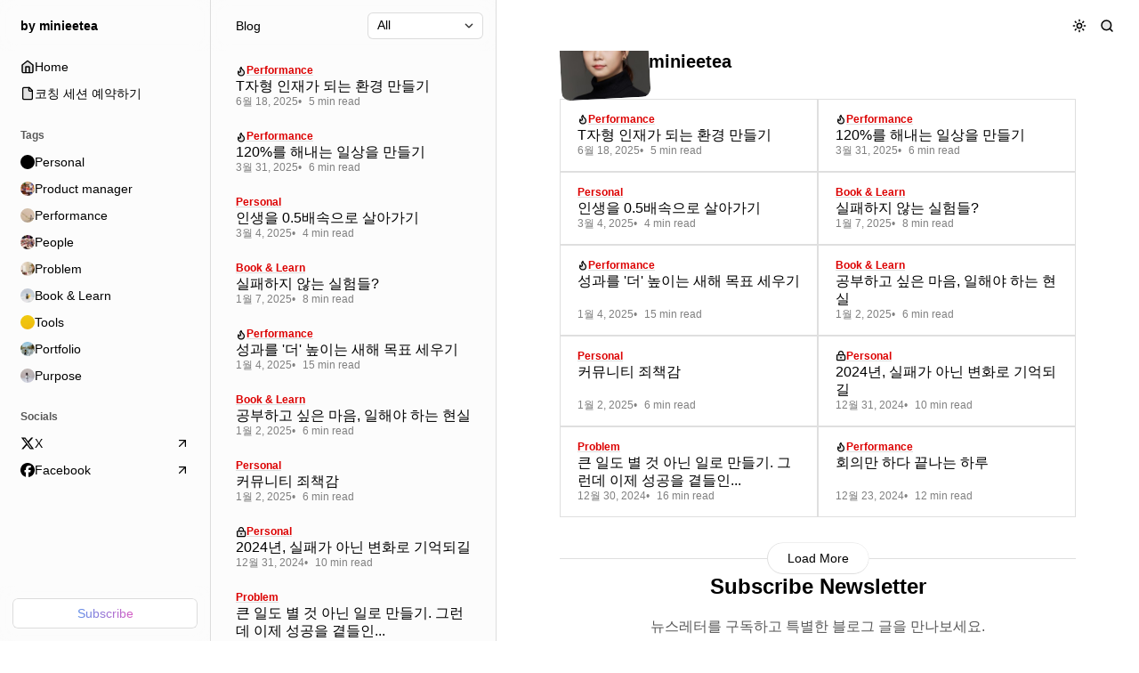

--- FILE ---
content_type: text/html; charset=utf-8
request_url: https://minieetea.com/author/minieetea/
body_size: 9972
content:
<!DOCTYPE html>
<html lang="ko" data-color-scheme="system">
<head>
	<title>minieetea - by minieetea</title>
	<meta charset="utf-8">
	<meta name="viewport" content="width=device-width, initial-scale=1">

	<script>
	// Set color scheme from local storage.
	(function() {
		const colorScheme = localStorage.getItem('color-scheme');

		if (colorScheme) {
			document.documentElement.setAttribute('data-color-scheme', colorScheme);
		}
	})();
</script>

	<link rel="preload" as="style" href="https://minieetea.com/assets/built/index.css?v=6ca3d9adf8">
	<link rel="preload" as="script" href="https://minieetea.com/assets/vendors/pvs.min.js?v=6ca3d9adf8">
	<link rel="preload" as="script" href="https://minieetea.com/assets/built/index.js?v=6ca3d9adf8">

	<style>
		@font-face {
			font-family: 'Geist';
			font-display: swap;
			src: url(https://minieetea.com/assets/vendors/Geist-Variable.woff2?v=6ca3d9adf8) format(woff2);
		}

		:root {
			--color-dark-accent: #d51342;
			--color-accent-foreground: #ffffff;
			--color-dark-accent-foreground: #ffffff;
			--feature-image--aspect-ratio: 3/2;
		}
	</style>

	<link rel="stylesheet" type="text/css" href="https://minieetea.com/assets/built/index.css?v=6ca3d9adf8">

	<script src="https://minieetea.com/assets/vendors/ivent.min.js?v=6ca3d9adf8"></script>

	<link rel="stylesheet" type="text/css" href="https://minieetea.com/assets/vendors/pvs.min.css?v=6ca3d9adf8">
	<script src="https://minieetea.com/assets/vendors/pvs.min.js?v=6ca3d9adf8"></script>

	<link rel="stylesheet" type="text/css" href="https://minieetea.com/assets/custom.css?v=6ca3d9adf8">

	<link rel="icon" href="https://minieetea.com/content/images/size/w256h256/2024/10/Mask-group-1.png" type="image/png">
    <link rel="canonical" href="https://minieetea.com/author/minieetea/">
    <meta name="referrer" content="no-referrer-when-downgrade">
    <link rel="next" href="https://minieetea.com/author/minieetea/page/2/">
    
    <meta property="og:site_name" content="by minieetea">
    <meta property="og:type" content="profile">
    <meta property="og:title" content="minieetea - by minieetea">
    <meta property="og:url" content="https://minieetea.com/author/minieetea/">
    <meta property="article:publisher" content="https://www.facebook.com/minieetea">
    <meta name="twitter:card" content="summary">
    <meta name="twitter:title" content="minieetea - by minieetea">
    <meta name="twitter:url" content="https://minieetea.com/author/minieetea/">
    <meta name="twitter:site" content="@minieetea">
    
    <script type="application/ld+json">
{
    "@context": "https://schema.org",
    "@type": "Person",
    "sameAs": [],
    "name": "minieetea",
    "url": "https://minieetea.com/author/minieetea/",
    "mainEntityOfPage": "https://minieetea.com/author/minieetea/"
}
    </script>

    <meta name="generator" content="Ghost 6.13">
    <link rel="alternate" type="application/rss+xml" title="by minieetea" href="https://minieetea.com/rss/">
    <script defer src="https://cdn.jsdelivr.net/ghost/portal@~2.56/umd/portal.min.js" data-i18n="true" data-ghost="https://minieetea.com/" data-key="5e0bba43ff25ef5c060441de1f" data-api="https://minieetea.ghost.io/ghost/api/content/" data-locale="ko" crossorigin="anonymous"></script><style id="gh-members-styles">.gh-post-upgrade-cta-content,
.gh-post-upgrade-cta {
    display: flex;
    flex-direction: column;
    align-items: center;
    font-family: -apple-system, BlinkMacSystemFont, 'Segoe UI', Roboto, Oxygen, Ubuntu, Cantarell, 'Open Sans', 'Helvetica Neue', sans-serif;
    text-align: center;
    width: 100%;
    color: #ffffff;
    font-size: 16px;
}

.gh-post-upgrade-cta-content {
    border-radius: 8px;
    padding: 40px 4vw;
}

.gh-post-upgrade-cta h2 {
    color: #ffffff;
    font-size: 28px;
    letter-spacing: -0.2px;
    margin: 0;
    padding: 0;
}

.gh-post-upgrade-cta p {
    margin: 20px 0 0;
    padding: 0;
}

.gh-post-upgrade-cta small {
    font-size: 16px;
    letter-spacing: -0.2px;
}

.gh-post-upgrade-cta a {
    color: #ffffff;
    cursor: pointer;
    font-weight: 500;
    box-shadow: none;
    text-decoration: underline;
}

.gh-post-upgrade-cta a:hover {
    color: #ffffff;
    opacity: 0.8;
    box-shadow: none;
    text-decoration: underline;
}

.gh-post-upgrade-cta a.gh-btn {
    display: block;
    background: #ffffff;
    text-decoration: none;
    margin: 28px 0 0;
    padding: 8px 18px;
    border-radius: 4px;
    font-size: 16px;
    font-weight: 600;
}

.gh-post-upgrade-cta a.gh-btn:hover {
    opacity: 0.92;
}</style><script async src="https://js.stripe.com/v3/"></script>
    <script defer src="https://cdn.jsdelivr.net/ghost/sodo-search@~1.8/umd/sodo-search.min.js" data-key="5e0bba43ff25ef5c060441de1f" data-styles="https://cdn.jsdelivr.net/ghost/sodo-search@~1.8/umd/main.css" data-sodo-search="https://minieetea.ghost.io/" data-locale="ko" crossorigin="anonymous"></script>
    
    <link href="https://minieetea.com/webmentions/receive/" rel="webmention">
    <script defer src="/public/cards.min.js?v=6ca3d9adf8"></script>
    <link rel="stylesheet" type="text/css" href="/public/cards.min.css?v=6ca3d9adf8">
    <script defer src="/public/member-attribution.min.js?v=6ca3d9adf8"></script>
    <script defer src="/public/ghost-stats.min.js?v=6ca3d9adf8" data-stringify-payload="false" data-datasource="analytics_events" data-storage="localStorage" data-host="https://minieetea.com/.ghost/analytics/api/v1/page_hit"  tb_site_uuid="e1f53595-ed18-4a3a-826a-643dbb9ac25e" tb_post_uuid="undefined" tb_post_type="null" tb_member_uuid="undefined" tb_member_status="undefined"></script><style>:root {--ghost-accent-color: #dc0000;}</style>
    <!-- Google tag (gtag.js) -->
<script async src="https://www.googletagmanager.com/gtag/js?id=G-W6V9PQGSXE"></script>
<script>
  window.dataLayer = window.dataLayer || [];
  function gtag(){dataLayer.push(arguments);}
  gtag('js', new Date());

  gtag('config', 'G-W6V9PQGSXE');
</script>
</head>


<body class="author-template author-minieetea page-has-cta">
	<a href="#navigation" class="button screen-reader-text">Skip to Navigation</a>
	<a href="#navigation-posts" class="button screen-reader-text">Skip to Posts</a>
	<a href="#content" class="button screen-reader-text">Skip to Content</a>

	<div class="main">
		<aside class="sidebar">
	<div class="sidebar-header">
		<a class="logo" href="https://minieetea.com" aria-label="by minieetea">
		<span>by minieetea</span>

</a>			</div>

	<nav class="navigation navigation-has-current sidebar-navigation" id="navigation" aria-label="Primary Navigation">
		<ul>
		<li>
				<a class="nav-link nav-link-home" href="https://minieetea.com/">
						<svg width="24" height="24" viewBox="0 0 24 24" fill="none" xmlns="http://www.w3.org/2000/svg">
	<path d="M9 22V12H15V22H19C19.5304 22 20.0391 21.7893 20.4142 21.4142C20.7893 21.0391 21 20.5304 21 20V9L12 2L3 9V20C3 20.5304 3.21071 21.0391 3.58579 21.4142C3.96086 21.7893 4.46957 22 5 22H9Z" fill="#808080" fill-opacity="0.2"/>
	<path d="M9 12V22H15V12H9Z" fill="#808080" fill-opacity="0.2"/>
	<path d="M9 22V12H15V22M9 22H15M9 22H5M15 22H19M19 22C19.5304 22 20.0391 21.7893 20.4142 21.4142C20.7893 21.0391 21 20.5304 21 20V9L12 2L3 9V20C3 20.5304 3.21071 21.0391 3.58579 21.4142C3.96086 21.7893 4.46957 22 5 22M19 22H5" stroke="currentColor" stroke-width="2" stroke-linecap="round" stroke-linejoin="round"/>
</svg>

					<span>Home</span>
				</a>
		</li>
		<li>
				<a class="nav-link nav-link-kocing-sesyeon-yeyaghagi" href="https://minieetea.com/coaching-apply/">
						<svg width="24" height="24" viewBox="0 0 24 24" fill="none" xmlns="http://www.w3.org/2000/svg">
	<path d="M15 2H6C5.46957 2 4.96086 2.21071 4.58579 2.58579C4.21071 2.96086 4 3.46957 4 4V20C4 20.5304 4.21071 21.0391 4.58579 21.4142C4.96086 21.7893 5.46957 22 6 22H18C18.5304 22 19.0391 21.7893 19.4142 21.4142C19.7893 21.0391 20 20.5304 20 20V7L15 2Z" stroke="currentColor" fill="#808080" fill-opacity="0.2" stroke-width="2" stroke-linecap="round" stroke-linejoin="round"/>
	<path d="M14 2V6C14 6.53043 14.2107 7.03914 14.5858 7.41421C14.9609 7.78929 15.4696 8 16 8H20" stroke="currentColor" stroke-width="2" stroke-linecap="round" stroke-linejoin="round"/>
</svg>

					<span>코칭 세션 예약하기</span>
				</a>
		</li>
</ul>

	</nav>


					<nav class="navigation navigation-has-current sidebar-navigation" aria-label="Tags Navigation">
	<div class="sidebar-navigation-tag">Tags</div>

	<ul>
		<li>
			<a class="nav-link" href="/tag/personal/">
				<svg class="nav-link-image"></svg>
				<span>Personal</span>
			</a>
		</li>
		<li>
			<a class="nav-link" href="/tag/product-manager/">
				<picture class="nav-link-image">
	<source
		srcset="
			https://images.unsplash.com/photo-1607297737950-b3c024a71a69?crop&#x3D;entropy&amp;cs&#x3D;tinysrgb&amp;fit&#x3D;max&amp;fm&#x3D;webp&amp;ixid&#x3D;M3wxMTc3M3wwfDF8c2VhcmNofDI1fHxsZWdvfGVufDB8fHx8MTcyOTQwNzI4N3ww&amp;ixlib&#x3D;rb-4.0.3&amp;q&#x3D;80&amp;w&#x3D;32 32w
		"
		sizes="16px"
		type="image/webp"
	>
	<img
		src="https://images.unsplash.com/photo-1607297737950-b3c024a71a69?crop&#x3D;entropy&amp;cs&#x3D;tinysrgb&amp;fit&#x3D;max&amp;fm&#x3D;jpg&amp;ixid&#x3D;M3wxMTc3M3wwfDF8c2VhcmNofDI1fHxsZWdvfGVufDB8fHx8MTcyOTQwNzI4N3ww&amp;ixlib&#x3D;rb-4.0.3&amp;q&#x3D;80&amp;w&#x3D;2000"
		srcset="
			https://images.unsplash.com/photo-1607297737950-b3c024a71a69?crop&#x3D;entropy&amp;cs&#x3D;tinysrgb&amp;fit&#x3D;max&amp;fm&#x3D;jpg&amp;ixid&#x3D;M3wxMTc3M3wwfDF8c2VhcmNofDI1fHxsZWdvfGVufDB8fHx8MTcyOTQwNzI4N3ww&amp;ixlib&#x3D;rb-4.0.3&amp;q&#x3D;80&amp;w&#x3D;32 32w
		"
		alt="tag Product manager"
		sizes="16px"
		loading="lazy"
	>
</picture>
				<span>Product manager</span>
			</a>
		</li>
		<li>
			<a class="nav-link" href="/tag/performance/">
				<picture class="nav-link-image">
	<source
		srcset="
			https://images.unsplash.com/photo-1472457897821-70d3819a0e24?crop&#x3D;entropy&amp;cs&#x3D;tinysrgb&amp;fit&#x3D;max&amp;fm&#x3D;webp&amp;ixid&#x3D;M3wxMTc3M3wwfDF8c2VhcmNofDJ8fGxlZ28lMjBncm93dGh8ZW58MHx8fHwxNzI5NDMwMjkzfDA&amp;ixlib&#x3D;rb-4.0.3&amp;q&#x3D;80&amp;w&#x3D;32 32w
		"
		sizes="16px"
		type="image/webp"
	>
	<img
		src="https://images.unsplash.com/photo-1472457897821-70d3819a0e24?crop&#x3D;entropy&amp;cs&#x3D;tinysrgb&amp;fit&#x3D;max&amp;fm&#x3D;jpg&amp;ixid&#x3D;M3wxMTc3M3wwfDF8c2VhcmNofDJ8fGxlZ28lMjBncm93dGh8ZW58MHx8fHwxNzI5NDMwMjkzfDA&amp;ixlib&#x3D;rb-4.0.3&amp;q&#x3D;80&amp;w&#x3D;2000"
		srcset="
			https://images.unsplash.com/photo-1472457897821-70d3819a0e24?crop&#x3D;entropy&amp;cs&#x3D;tinysrgb&amp;fit&#x3D;max&amp;fm&#x3D;jpg&amp;ixid&#x3D;M3wxMTc3M3wwfDF8c2VhcmNofDJ8fGxlZ28lMjBncm93dGh8ZW58MHx8fHwxNzI5NDMwMjkzfDA&amp;ixlib&#x3D;rb-4.0.3&amp;q&#x3D;80&amp;w&#x3D;32 32w
		"
		alt="tag Performance"
		sizes="16px"
		loading="lazy"
	>
</picture>
				<span>Performance</span>
			</a>
		</li>
		<li>
			<a class="nav-link" href="/tag/people/">
				<picture class="nav-link-image">
	<source
		srcset="
			https://images.unsplash.com/photo-1566140967404-b8b3932483f5?crop&#x3D;entropy&amp;cs&#x3D;tinysrgb&amp;fit&#x3D;max&amp;fm&#x3D;webp&amp;ixid&#x3D;M3wxMTc3M3wwfDF8c2VhcmNofDZ8fGxlZ28lMjBwZW9wbGV8ZW58MHx8fHwxNzI5NDMwMjA2fDA&amp;ixlib&#x3D;rb-4.0.3&amp;q&#x3D;80&amp;w&#x3D;32 32w
		"
		sizes="16px"
		type="image/webp"
	>
	<img
		src="https://images.unsplash.com/photo-1566140967404-b8b3932483f5?crop&#x3D;entropy&amp;cs&#x3D;tinysrgb&amp;fit&#x3D;max&amp;fm&#x3D;jpg&amp;ixid&#x3D;M3wxMTc3M3wwfDF8c2VhcmNofDZ8fGxlZ28lMjBwZW9wbGV8ZW58MHx8fHwxNzI5NDMwMjA2fDA&amp;ixlib&#x3D;rb-4.0.3&amp;q&#x3D;80&amp;w&#x3D;2000"
		srcset="
			https://images.unsplash.com/photo-1566140967404-b8b3932483f5?crop&#x3D;entropy&amp;cs&#x3D;tinysrgb&amp;fit&#x3D;max&amp;fm&#x3D;jpg&amp;ixid&#x3D;M3wxMTc3M3wwfDF8c2VhcmNofDZ8fGxlZ28lMjBwZW9wbGV8ZW58MHx8fHwxNzI5NDMwMjA2fDA&amp;ixlib&#x3D;rb-4.0.3&amp;q&#x3D;80&amp;w&#x3D;32 32w
		"
		alt="tag People"
		sizes="16px"
		loading="lazy"
	>
</picture>
				<span>People</span>
			</a>
		</li>
		<li>
			<a class="nav-link" href="/tag/problem/">
				<picture class="nav-link-image">
	<source
		srcset="
			https://images.unsplash.com/photo-1472457974886-0ebcd59440cc?crop&#x3D;entropy&amp;cs&#x3D;tinysrgb&amp;fit&#x3D;max&amp;fm&#x3D;webp&amp;ixid&#x3D;M3wxMTc3M3wwfDF8c2VhcmNofDJ8fGxlZ298ZW58MHx8fHwxNzI5NDA3Mjg3fDA&amp;ixlib&#x3D;rb-4.0.3&amp;q&#x3D;80&amp;w&#x3D;32 32w
		"
		sizes="16px"
		type="image/webp"
	>
	<img
		src="https://images.unsplash.com/photo-1472457974886-0ebcd59440cc?crop&#x3D;entropy&amp;cs&#x3D;tinysrgb&amp;fit&#x3D;max&amp;fm&#x3D;jpg&amp;ixid&#x3D;M3wxMTc3M3wwfDF8c2VhcmNofDJ8fGxlZ298ZW58MHx8fHwxNzI5NDA3Mjg3fDA&amp;ixlib&#x3D;rb-4.0.3&amp;q&#x3D;80&amp;w&#x3D;2000"
		srcset="
			https://images.unsplash.com/photo-1472457974886-0ebcd59440cc?crop&#x3D;entropy&amp;cs&#x3D;tinysrgb&amp;fit&#x3D;max&amp;fm&#x3D;jpg&amp;ixid&#x3D;M3wxMTc3M3wwfDF8c2VhcmNofDJ8fGxlZ298ZW58MHx8fHwxNzI5NDA3Mjg3fDA&amp;ixlib&#x3D;rb-4.0.3&amp;q&#x3D;80&amp;w&#x3D;32 32w
		"
		alt="tag Problem"
		sizes="16px"
		loading="lazy"
	>
</picture>
				<span>Problem</span>
			</a>
		</li>
		<li>
			<a class="nav-link" href="/tag/book-learn/">
				<picture class="nav-link-image">
	<source
		srcset="
			https://images.unsplash.com/photo-1538448174498-9956c159edb0?crop&#x3D;entropy&amp;cs&#x3D;tinysrgb&amp;fit&#x3D;max&amp;fm&#x3D;webp&amp;ixid&#x3D;M3wxMTc3M3wwfDF8c2VhcmNofDU1fHxsZWdvJTIwcmVhZGluZ3xlbnwwfHx8fDE3Mjk0MzA2NTJ8MA&amp;ixlib&#x3D;rb-4.0.3&amp;q&#x3D;80&amp;w&#x3D;32 32w
		"
		sizes="16px"
		type="image/webp"
	>
	<img
		src="https://images.unsplash.com/photo-1538448174498-9956c159edb0?crop&#x3D;entropy&amp;cs&#x3D;tinysrgb&amp;fit&#x3D;max&amp;fm&#x3D;jpg&amp;ixid&#x3D;M3wxMTc3M3wwfDF8c2VhcmNofDU1fHxsZWdvJTIwcmVhZGluZ3xlbnwwfHx8fDE3Mjk0MzA2NTJ8MA&amp;ixlib&#x3D;rb-4.0.3&amp;q&#x3D;80&amp;w&#x3D;2000"
		srcset="
			https://images.unsplash.com/photo-1538448174498-9956c159edb0?crop&#x3D;entropy&amp;cs&#x3D;tinysrgb&amp;fit&#x3D;max&amp;fm&#x3D;jpg&amp;ixid&#x3D;M3wxMTc3M3wwfDF8c2VhcmNofDU1fHxsZWdvJTIwcmVhZGluZ3xlbnwwfHx8fDE3Mjk0MzA2NTJ8MA&amp;ixlib&#x3D;rb-4.0.3&amp;q&#x3D;80&amp;w&#x3D;32 32w
		"
		alt="tag Book &amp; Learn"
		sizes="16px"
		loading="lazy"
	>
</picture>
				<span>Book &amp; Learn</span>
			</a>
		</li>
		<li>
			<a class="nav-link" href="/tag/tools/">
				<picture class="nav-link-image">
	<source
		srcset="
			https://images.unsplash.com/photo-1516641051054-9df6a1aad654?crop&#x3D;entropy&amp;cs&#x3D;tinysrgb&amp;fit&#x3D;max&amp;fm&#x3D;webp&amp;ixid&#x3D;M3wxMTc3M3wwfDF8c2VhcmNofDR8fGxlZ298ZW58MHx8fHwxNzI5NDA3Mjg3fDA&amp;ixlib&#x3D;rb-4.0.3&amp;q&#x3D;80&amp;w&#x3D;32 32w
		"
		sizes="16px"
		type="image/webp"
	>
	<img
		src="https://images.unsplash.com/photo-1516641051054-9df6a1aad654?crop&#x3D;entropy&amp;cs&#x3D;tinysrgb&amp;fit&#x3D;max&amp;fm&#x3D;jpg&amp;ixid&#x3D;M3wxMTc3M3wwfDF8c2VhcmNofDR8fGxlZ298ZW58MHx8fHwxNzI5NDA3Mjg3fDA&amp;ixlib&#x3D;rb-4.0.3&amp;q&#x3D;80&amp;w&#x3D;2000"
		srcset="
			https://images.unsplash.com/photo-1516641051054-9df6a1aad654?crop&#x3D;entropy&amp;cs&#x3D;tinysrgb&amp;fit&#x3D;max&amp;fm&#x3D;jpg&amp;ixid&#x3D;M3wxMTc3M3wwfDF8c2VhcmNofDR8fGxlZ298ZW58MHx8fHwxNzI5NDA3Mjg3fDA&amp;ixlib&#x3D;rb-4.0.3&amp;q&#x3D;80&amp;w&#x3D;32 32w
		"
		alt="tag Tools"
		sizes="16px"
		loading="lazy"
	>
</picture>
				<span>Tools</span>
			</a>
		</li>
		<li>
			<a class="nav-link" href="/tag/portfolio/">
				<picture class="nav-link-image">
	<source
		srcset="
			https://images.unsplash.com/photo-1585366119957-e9730b6d0f60?crop&#x3D;entropy&amp;cs&#x3D;tinysrgb&amp;fit&#x3D;max&amp;fm&#x3D;webp&amp;ixid&#x3D;M3wxMTc3M3wwfDF8c2VhcmNofDZ8fGxlZ298ZW58MHx8fHwxNzI5NDA3Mjg3fDA&amp;ixlib&#x3D;rb-4.0.3&amp;q&#x3D;80&amp;w&#x3D;32 32w
		"
		sizes="16px"
		type="image/webp"
	>
	<img
		src="https://images.unsplash.com/photo-1585366119957-e9730b6d0f60?crop&#x3D;entropy&amp;cs&#x3D;tinysrgb&amp;fit&#x3D;max&amp;fm&#x3D;jpg&amp;ixid&#x3D;M3wxMTc3M3wwfDF8c2VhcmNofDZ8fGxlZ298ZW58MHx8fHwxNzI5NDA3Mjg3fDA&amp;ixlib&#x3D;rb-4.0.3&amp;q&#x3D;80&amp;w&#x3D;2000"
		srcset="
			https://images.unsplash.com/photo-1585366119957-e9730b6d0f60?crop&#x3D;entropy&amp;cs&#x3D;tinysrgb&amp;fit&#x3D;max&amp;fm&#x3D;jpg&amp;ixid&#x3D;M3wxMTc3M3wwfDF8c2VhcmNofDZ8fGxlZ298ZW58MHx8fHwxNzI5NDA3Mjg3fDA&amp;ixlib&#x3D;rb-4.0.3&amp;q&#x3D;80&amp;w&#x3D;32 32w
		"
		alt="tag Portfolio"
		sizes="16px"
		loading="lazy"
	>
</picture>
				<span>Portfolio</span>
			</a>
		</li>
		<li>
			<a class="nav-link" href="/tag/purpose/">
				<picture class="nav-link-image">
	<source
		srcset="
			https://images.unsplash.com/photo-1584847642060-a46e239155a8?crop&#x3D;entropy&amp;cs&#x3D;tinysrgb&amp;fit&#x3D;max&amp;fm&#x3D;webp&amp;ixid&#x3D;M3wxMTc3M3wwfDF8c2VhcmNofDI4fHxsZWdvfGVufDB8fHx8MTcyOTQwNzI4N3ww&amp;ixlib&#x3D;rb-4.0.3&amp;q&#x3D;80&amp;w&#x3D;32 32w
		"
		sizes="16px"
		type="image/webp"
	>
	<img
		src="https://images.unsplash.com/photo-1584847642060-a46e239155a8?crop&#x3D;entropy&amp;cs&#x3D;tinysrgb&amp;fit&#x3D;max&amp;fm&#x3D;jpg&amp;ixid&#x3D;M3wxMTc3M3wwfDF8c2VhcmNofDI4fHxsZWdvfGVufDB8fHx8MTcyOTQwNzI4N3ww&amp;ixlib&#x3D;rb-4.0.3&amp;q&#x3D;80&amp;w&#x3D;2000"
		srcset="
			https://images.unsplash.com/photo-1584847642060-a46e239155a8?crop&#x3D;entropy&amp;cs&#x3D;tinysrgb&amp;fit&#x3D;max&amp;fm&#x3D;jpg&amp;ixid&#x3D;M3wxMTc3M3wwfDF8c2VhcmNofDI4fHxsZWdvfGVufDB8fHx8MTcyOTQwNzI4N3ww&amp;ixlib&#x3D;rb-4.0.3&amp;q&#x3D;80&amp;w&#x3D;32 32w
		"
		alt="tag Purpose"
		sizes="16px"
		loading="lazy"
	>
</picture>
				<span>Purpose</span>
			</a>
		</li>
	</ul>
</nav>


	<nav class="navigation sidebar-navigation" aria-label="Socials Navigation">
		<div class="sidebar-navigation-tag">Socials</div>
		<ul class="social-links">
  <li>
    <a class="social-link" href="https://x.com/minieetea" target="_blank" rel="noopener noreferrer">
      <svg width="24" height="24" viewBox="0 0 24 24" fill="none" xmlns="http://www.w3.org/2000/svg">
	<path d="M18.2437 2.25H21.5531L14.325 10.5094L22.8281 21.75H16.1719L10.9547 14.9344L4.99216 21.75H1.6781L9.40779 12.9141L1.25623 2.25H8.08123L12.7922 8.47969L18.2437 2.25ZM17.0812 19.7719H18.914L7.08279 4.125H5.11404L17.0812 19.7719Z" fill="currentColor"/>
</svg>
      <span>X</span>
    </a>
  </li>
  <li>
    <a class="social-link" href="https://www.facebook.com/minieetea" target="_blank" rel="noopener noreferrer">
      <svg width="24" height="24" viewBox="0 0 24 24" fill="none" xmlns="http://www.w3.org/2000/svg">
	<path d="M24 12C24 5.37188 18.6281 0 12 0C5.37188 0 0 5.37188 0 12C0 17.625 3.87656 22.35 9.10312 23.6484V15.6656H6.62812V12H9.10312V10.4203C9.10312 6.3375 10.95 4.44375 14.9625 4.44375C15.7219 4.44375 17.0344 4.59375 17.5734 4.74375V8.0625C17.2922 8.03437 16.8 8.01562 16.1859 8.01562C14.2172 8.01562 13.4578 8.76094 13.4578 10.6969V12H17.3766L16.7016 15.6656H13.4531V23.9109C19.3969 23.1938 24 18.1359 24 12Z" fill="currentColor"/>
</svg>
      <span>Facebook</span>
    </a>
  </li>
</ul>
	</nav>

	<div class="sidebar-footer">
		
		<a class="button button-member button-gradient" href="#/portal">
			<span class="label">
				Subscribe
			</span>
		</a>

	</div>
</aside>

		<main class="content" id="content">
			<div class="header">
	<a class="button button-minimal" href="#popup-navigation" aria-expanded="false" aria-label='Open a popup with navigation and posts'>
		<svg class="icon icon-burger" width="16" height="16" viewBox="0 0 16 16" fill="none" xmlns="http://www.w3.org/2000/svg">
<path d="M1.75 3.25C1.75 2.42157 2.42157 1.75 3.25 1.75H6.75V14.25H3.25C2.42157 14.25 1.75 13.5784 1.75 12.75V3.25Z" fill="currentColor" fill-opacity="0"/>
<path d="M12.8611 1.75H3.13889C2.37182 1.75 1.75 2.37182 1.75 3.13889V12.8611C1.75 13.6281 2.37182 14.25 3.13889 14.25H12.8611C13.6281 14.25 14.25 13.6281 14.25 12.8611V3.13889C14.25 2.37182 13.6281 1.75 12.8611 1.75Z" fill="#808080" fill-opacity="0.2" stroke="currentColor" stroke-width="1.5" stroke-linecap="round" stroke-linejoin="round"/>
<path d="M6.75 1.75V14.25" stroke="currentColor" stroke-width="1.5" stroke-linecap="round" stroke-linejoin="round"/>
</svg>

	</a>

	<a class="logo" href="https://minieetea.com" aria-label="by minieetea">
		<span>by minieetea</span>

</a>

	<div class="header-buttons">
		<div class="navigation toggle-color-scheme">
	<button class="button button-minimal dropdown-toggle" aria-expanded="false" aria-label="Toggle color scheme">
		<svg class="icon-moon" width="16" height="16" viewBox="0 0 16 16" xmlns="http://www.w3.org/2000/svg">
<path d="M8 2C7.20435 2.79565 6.75736 3.87478 6.75736 5C6.75736 6.12522 7.20435 7.20435 8 8C8.79565 8.79565 9.87478 9.24264 11 9.24264C12.1252 9.24264 13.2044 8.79565 14 8C14 9.18669 13.6481 10.3467 12.9888 11.3334C12.3295 12.3201 11.3925 13.0892 10.2961 13.5433C9.19975 13.9974 7.99335 14.1162 6.82946 13.8847C5.66558 13.6532 4.59648 13.0818 3.75736 12.2426C2.91825 11.4035 2.3468 10.3344 2.11529 9.17054C1.88378 8.00666 2.0026 6.80026 2.45673 5.7039C2.91085 4.60754 3.67989 3.67047 4.66658 3.01118C5.65328 2.35189 6.81331 2 8 2Z" fill="#808080" fill-opacity="0.2" stroke="currentColor" stroke-width="1.5" stroke-linecap="round" stroke-linejoin="round"/>
</svg>
		<svg class="icon-sun" width="16" height="16" viewBox="0 0 16 16" fill="none" xmlns="http://www.w3.org/2000/svg">
<path d="M7.99992 10.6667C9.47268 10.6667 10.6666 9.47277 10.6666 8.00001C10.6666 6.52725 9.47268 5.33334 7.99992 5.33334C6.52716 5.33334 5.33325 6.52725 5.33325 8.00001C5.33325 9.47277 6.52716 10.6667 7.99992 10.6667Z" fill="#808080" fill-opacity="0.2" stroke="currentColor" stroke-width="1.5" stroke-linecap="round" stroke-linejoin="round"/>
<path d="M7.99992 1.33334V2.66668M7.99992 13.3333V14.6667M3.28659 3.28668L4.22659 4.22668M11.7733 11.7733L12.7133 12.7133M1.33325 8.00001H2.66659M13.3333 8.00001H14.6666M4.22659 11.7733L3.28659 12.7133M12.7133 3.28668L11.7733 4.22668" stroke="currentColor" stroke-width="1.5" stroke-linecap="round" stroke-linejoin="round"/>
</svg>
	</button>
	<div class="dropdown">
		<ul>
			<li><button class="nav-link toggle-color-scheme-button" value="light"><svg class="icon-sun" width="16" height="16" viewBox="0 0 16 16" fill="none" xmlns="http://www.w3.org/2000/svg">
<path d="M7.99992 10.6667C9.47268 10.6667 10.6666 9.47277 10.6666 8.00001C10.6666 6.52725 9.47268 5.33334 7.99992 5.33334C6.52716 5.33334 5.33325 6.52725 5.33325 8.00001C5.33325 9.47277 6.52716 10.6667 7.99992 10.6667Z" fill="#808080" fill-opacity="0.2" stroke="currentColor" stroke-width="1.5" stroke-linecap="round" stroke-linejoin="round"/>
<path d="M7.99992 1.33334V2.66668M7.99992 13.3333V14.6667M3.28659 3.28668L4.22659 4.22668M11.7733 11.7733L12.7133 12.7133M1.33325 8.00001H2.66659M13.3333 8.00001H14.6666M4.22659 11.7733L3.28659 12.7133M12.7133 3.28668L11.7733 4.22668" stroke="currentColor" stroke-width="1.5" stroke-linecap="round" stroke-linejoin="round"/>
</svg>
 Light</button></li>
			<li><button class="nav-link toggle-color-scheme-button" value="dark"><svg class="icon-moon" width="16" height="16" viewBox="0 0 16 16" xmlns="http://www.w3.org/2000/svg">
<path d="M8 2C7.20435 2.79565 6.75736 3.87478 6.75736 5C6.75736 6.12522 7.20435 7.20435 8 8C8.79565 8.79565 9.87478 9.24264 11 9.24264C12.1252 9.24264 13.2044 8.79565 14 8C14 9.18669 13.6481 10.3467 12.9888 11.3334C12.3295 12.3201 11.3925 13.0892 10.2961 13.5433C9.19975 13.9974 7.99335 14.1162 6.82946 13.8847C5.66558 13.6532 4.59648 13.0818 3.75736 12.2426C2.91825 11.4035 2.3468 10.3344 2.11529 9.17054C1.88378 8.00666 2.0026 6.80026 2.45673 5.7039C2.91085 4.60754 3.67989 3.67047 4.66658 3.01118C5.65328 2.35189 6.81331 2 8 2Z" fill="#808080" fill-opacity="0.2" stroke="currentColor" stroke-width="1.5" stroke-linecap="round" stroke-linejoin="round"/>
</svg>
 Dark</button></li>
			<li><button class="nav-link toggle-color-scheme-button" value="system"><svg width="16" height="16" viewBox="0 0 16 16" fill="none" xmlns="http://www.w3.org/2000/svg">
<path d="M13.3333 2H2.66659C1.93021 2 1.33325 2.59695 1.33325 3.33333V10C1.33325 10.7364 1.93021 11.3333 2.66659 11.3333H13.3333C14.0696 11.3333 14.6666 10.7364 14.6666 10V3.33333C14.6666 2.59695 14.0696 2 13.3333 2Z" fill="#808080" fill-opacity="0.2" stroke="currentColor" stroke-width="1.5" stroke-linecap="round" stroke-linejoin="round"/>
<path d="M5.33325 14H10.6666" stroke="currentColor" stroke-width="1.5" stroke-linecap="round" stroke-linejoin="round"/>
<path d="M8 11.3333V14" stroke="currentColor" stroke-width="1.5" stroke-linecap="round" stroke-linejoin="round"/>
</svg>
 System</button></li>
		</ul>
	</div>
</div>
		<a href="#" data-ghost-search class="button button-minimal" aria-label="Search"><svg width="16" height="16" viewBox="0 0 16 16" xmlns="http://www.w3.org/2000/svg">
<path d="M7.33333 12.6667C10.2789 12.6667 12.6667 10.2789 12.6667 7.33333C12.6667 4.38781 10.2789 2 7.33333 2C4.38781 2 2 4.38781 2 7.33333C2 10.2789 4.38781 12.6667 7.33333 12.6667Z" fill="#808080" fill-opacity="0.2" stroke="currentColor" stroke-width="1.5" stroke-linecap="round" stroke-linejoin="round"/>
<path d="M14 14L11.1333 11.1333" stroke="currentColor" stroke-width="1.5" stroke-linecap="round" stroke-linejoin="round"/>
</svg>
</a>	</div>
</div>

			<article class="page">
				


<section class="section section-hero section-hero-small container-wide">
	<div class="section-hero-content">
			<h1>minieetea</h1>



		
			<p>229 posts</p>
		



			<nav class="navigation" aria-label="Author Socials Navigation">
				<ul class="social-links social-links-author">

				</ul>
			</nav>
	</div>

		<figure>
			<picture class="section-hero-image">
	<source
		srcset="
			https://www.gravatar.com/avatar/46e3d503900452f3e05e733a4f29a9dd?s&#x3D;250&amp;r&#x3D;x&amp;d&#x3D;mp 100w,
			https://www.gravatar.com/avatar/46e3d503900452f3e05e733a4f29a9dd?s&#x3D;250&amp;r&#x3D;x&amp;d&#x3D;mp 200w
		"
		sizes="100px"
		type="image/webp"
	>
	<img
		src="https://www.gravatar.com/avatar/46e3d503900452f3e05e733a4f29a9dd?s&#x3D;250&amp;r&#x3D;x&amp;d&#x3D;mp"
		srcset="
			https://www.gravatar.com/avatar/46e3d503900452f3e05e733a4f29a9dd?s&#x3D;250&amp;r&#x3D;x&amp;d&#x3D;mp 100w,
			https://www.gravatar.com/avatar/46e3d503900452f3e05e733a4f29a9dd?s&#x3D;250&amp;r&#x3D;x&amp;d&#x3D;mp 200w
		"
		alt="minieetea"
		sizes="100px"
		loading="eager"
	>
</picture>

			
		</figure>
	</section>


<section class="section section-posts container-wide">

		


				<div class="section-list author-posts-list">
			<article class="card card-post">
	<a class="card-link" href="/20250618-becoming-t-shaped/" aria-label="T자형 인재가 되는 환경 만들기"></a>
	<div class="card-content">
		<div class="card-header">
			<span class="card-header-icon">
				<svg width="12" height="12" viewBox="0 0 12 12" fill="none" xmlns="http://www.w3.org/2000/svg">
<path d="M4.25 7.25C4.58152 7.25 4.89946 7.1183 5.13388 6.88388C5.3683 6.64946 5.5 6.33152 5.5 6C5.5 5.31 5.25 5 5 4.5C4.464 3.4285 4.888 2.473 6 1.5C6.25 2.75 7 3.95 8 4.75C9 5.55 9.5 6.5 9.5 7.5C9.5 7.95963 9.40947 8.41475 9.23358 8.83939C9.05769 9.26403 8.79988 9.64987 8.47487 9.97487C8.14987 10.2999 7.76403 10.5577 7.33939 10.7336C6.91475 10.9095 6.45963 11 6 11C5.54037 11 5.08525 10.9095 4.66061 10.7336C4.23597 10.5577 3.85013 10.2999 3.52513 9.97487C3.20012 9.64987 2.94231 9.26403 2.76642 8.83939C2.59053 8.41475 2.5 7.95963 2.5 7.5C2.5 6.9235 2.7165 6.353 3 6C3 6.33152 3.1317 6.64946 3.36612 6.88388C3.60054 7.1183 3.91848 7.25 4.25 7.25Z" fill="#808080" fill-opacity="0.2" stroke="currentColor" stroke-width="1.25" stroke-linecap="round" stroke-linejoin="round"/>
</svg>
				<span class="tooltip">Featured Post</span>
			</span>
		
			<a class="card-tag" href="/tag/performance/">Performance</a>
		</div>
		<h3 class="card-title">T자형 인재가 되는 환경 만들기</h3>
		<div class="card-footer">
			<time class="card-date" datetime="2025-06-18">6월 18, 2025</time>
			<span class="card-time">5 min read</span>
		</div>
	</div>
</article>
			<article class="card card-post">
	<a class="card-link" href="/20250331-overflowing-or-sufficient/" aria-label="120%를 해내는 일상을 만들기"></a>
	<div class="card-content">
		<div class="card-header">
			<span class="card-header-icon">
				<svg width="12" height="12" viewBox="0 0 12 12" fill="none" xmlns="http://www.w3.org/2000/svg">
<path d="M4.25 7.25C4.58152 7.25 4.89946 7.1183 5.13388 6.88388C5.3683 6.64946 5.5 6.33152 5.5 6C5.5 5.31 5.25 5 5 4.5C4.464 3.4285 4.888 2.473 6 1.5C6.25 2.75 7 3.95 8 4.75C9 5.55 9.5 6.5 9.5 7.5C9.5 7.95963 9.40947 8.41475 9.23358 8.83939C9.05769 9.26403 8.79988 9.64987 8.47487 9.97487C8.14987 10.2999 7.76403 10.5577 7.33939 10.7336C6.91475 10.9095 6.45963 11 6 11C5.54037 11 5.08525 10.9095 4.66061 10.7336C4.23597 10.5577 3.85013 10.2999 3.52513 9.97487C3.20012 9.64987 2.94231 9.26403 2.76642 8.83939C2.59053 8.41475 2.5 7.95963 2.5 7.5C2.5 6.9235 2.7165 6.353 3 6C3 6.33152 3.1317 6.64946 3.36612 6.88388C3.60054 7.1183 3.91848 7.25 4.25 7.25Z" fill="#808080" fill-opacity="0.2" stroke="currentColor" stroke-width="1.25" stroke-linecap="round" stroke-linejoin="round"/>
</svg>
				<span class="tooltip">Featured Post</span>
			</span>
		
			<a class="card-tag" href="/tag/performance/">Performance</a>
		</div>
		<h3 class="card-title">120%를 해내는 일상을 만들기</h3>
		<div class="card-footer">
			<time class="card-date" datetime="2025-03-31">3월 31, 2025</time>
			<span class="card-time">6 min read</span>
		</div>
	</div>
</article>
			<article class="card card-post">
	<a class="card-link" href="/20250304-0-5x-speed-for-life/" aria-label="인생을 0.5배속으로 살아가기"></a>
	<div class="card-content">
		<div class="card-header">
			<a class="card-tag" href="/tag/personal/">Personal</a>
		</div>
		<h3 class="card-title">인생을 0.5배속으로 살아가기</h3>
		<div class="card-footer">
			<time class="card-date" datetime="2025-03-04">3월 4, 2025</time>
			<span class="card-time">4 min read</span>
		</div>
	</div>
</article>
			<article class="card card-post">
	<a class="card-link" href="/20250106-dont-fail-experiment/" aria-label="실패하지 않는 실험들?"></a>
	<div class="card-content">
		<div class="card-header">
			<a class="card-tag" href="/tag/book-learn/">Book &amp; Learn</a>
		</div>
		<h3 class="card-title">실패하지 않는 실험들?</h3>
		<div class="card-footer">
			<time class="card-date" datetime="2025-01-07">1월 7, 2025</time>
			<span class="card-time">8 min read</span>
		</div>
	</div>
</article>
			<article class="card card-post">
	<a class="card-link" href="/20250104-self-evaluation/" aria-label="성과를 &#x27;더&#x27; 높이는 새해 목표 세우기"></a>
	<div class="card-content">
		<div class="card-header">
			<span class="card-header-icon">
				<svg width="12" height="12" viewBox="0 0 12 12" fill="none" xmlns="http://www.w3.org/2000/svg">
<path d="M4.25 7.25C4.58152 7.25 4.89946 7.1183 5.13388 6.88388C5.3683 6.64946 5.5 6.33152 5.5 6C5.5 5.31 5.25 5 5 4.5C4.464 3.4285 4.888 2.473 6 1.5C6.25 2.75 7 3.95 8 4.75C9 5.55 9.5 6.5 9.5 7.5C9.5 7.95963 9.40947 8.41475 9.23358 8.83939C9.05769 9.26403 8.79988 9.64987 8.47487 9.97487C8.14987 10.2999 7.76403 10.5577 7.33939 10.7336C6.91475 10.9095 6.45963 11 6 11C5.54037 11 5.08525 10.9095 4.66061 10.7336C4.23597 10.5577 3.85013 10.2999 3.52513 9.97487C3.20012 9.64987 2.94231 9.26403 2.76642 8.83939C2.59053 8.41475 2.5 7.95963 2.5 7.5C2.5 6.9235 2.7165 6.353 3 6C3 6.33152 3.1317 6.64946 3.36612 6.88388C3.60054 7.1183 3.91848 7.25 4.25 7.25Z" fill="#808080" fill-opacity="0.2" stroke="currentColor" stroke-width="1.25" stroke-linecap="round" stroke-linejoin="round"/>
</svg>
				<span class="tooltip">Featured Post</span>
			</span>
		
			<a class="card-tag" href="/tag/performance/">Performance</a>
		</div>
		<h3 class="card-title">성과를 &#x27;더&#x27; 높이는 새해 목표 세우기</h3>
		<div class="card-footer">
			<time class="card-date" datetime="2025-01-04">1월 4, 2025</time>
			<span class="card-time">15 min read</span>
		</div>
	</div>
</article>
			<article class="card card-post">
	<a class="card-link" href="/20250102-learner-or-worker/" aria-label="공부하고 싶은 마음, 일해야 하는 현실"></a>
	<div class="card-content">
		<div class="card-header">
			<a class="card-tag" href="/tag/book-learn/">Book &amp; Learn</a>
		</div>
		<h3 class="card-title">공부하고 싶은 마음, 일해야 하는 현실</h3>
		<div class="card-footer">
			<time class="card-date" datetime="2025-01-02">1월 2, 2025</time>
			<span class="card-time">6 min read</span>
		</div>
	</div>
</article>
			<article class="card card-post">
	<a class="card-link" href="/weirdmeetup-relocation/" aria-label="커뮤니티 죄책감"></a>
	<div class="card-content">
		<div class="card-header">
			<a class="card-tag" href="/tag/personal/">Personal</a>
		</div>
		<h3 class="card-title">커뮤니티 죄책감</h3>
		<div class="card-footer">
			<time class="card-date" datetime="2025-01-02">1월 2, 2025</time>
			<span class="card-time">6 min read</span>
		</div>
	</div>
</article>
			<article class="card card-post">
	<a class="card-link" href="/2024-retrospective/" aria-label="2024년, 실패가 아닌 변화로 기억되길"></a>
	<div class="card-content">
		<div class="card-header">
			<span class="card-header-icon">
				<svg width="12" height="12" viewBox="0 0 12 12" fill="none" xmlns="http://www.w3.org/2000/svg">
<path d="M9.5 4.63H2.5C1.94772 4.63 1.5 5.07772 1.5 5.63V9.63C1.5 10.1823 1.94772 10.63 2.5 10.63H9.5C10.0523 10.63 10.5 10.1823 10.5 9.63V5.63C10.5 5.07772 10.0523 4.63 9.5 4.63Z" fill="#808080" fill-opacity="0.2" stroke="currentColor" stroke-width="1.25" stroke-linecap="round" stroke-linejoin="round"/>
<path d="M6 8C6.27614 8 6.5 7.77614 6.5 7.5C6.5 7.22386 6.27614 7 6 7C5.72386 7 5.5 7.22386 5.5 7.5C5.5 7.77614 5.72386 8 6 8Z" stroke="currentColor" stroke-linecap="round" stroke-linejoin="round"/>
<path d="M3.5 4.5V3.13C3.5 2.46696 3.76339 1.83108 4.23223 1.36224C4.70107 0.893397 5.33696 0.630005 6 0.630005C6.66304 0.630005 7.29893 0.893397 7.76777 1.36224C8.23661 1.83108 8.5 2.46696 8.5 3.13V4.5" stroke="currentColor" stroke-width="1.25" stroke-linecap="round" stroke-linejoin="round"/>
</svg>
					<span class="tooltip">For Members</span>
							</span>
		
			<a class="card-tag" href="/tag/personal/">Personal</a>
		</div>
		<h3 class="card-title">2024년, 실패가 아닌 변화로 기억되길</h3>
		<div class="card-footer">
			<time class="card-date" datetime="2024-12-31">12월 31, 2024</time>
			<span class="card-time">10 min read</span>
		</div>
	</div>
</article>
			<article class="card card-post">
	<a class="card-link" href="/20241230-reframing/" aria-label="큰 일도 별 것 아닌 일로 만들기. 그런데 이제 성공을 곁들인..."></a>
	<div class="card-content">
		<div class="card-header">
			<a class="card-tag" href="/tag/problem/">Problem</a>
		</div>
		<h3 class="card-title">큰 일도 별 것 아닌 일로 만들기. 그런데 이제 성공을 곁들인...</h3>
		<div class="card-footer">
			<time class="card-date" datetime="2024-12-30">12월 30, 2024</time>
			<span class="card-time">16 min read</span>
		</div>
	</div>
</article>
			<article class="card card-post">
	<a class="card-link" href="/how-to-set-meeting-productivity/" aria-label="회의만 하다 끝나는 하루"></a>
	<div class="card-content">
		<div class="card-header">
			<span class="card-header-icon">
				<svg width="12" height="12" viewBox="0 0 12 12" fill="none" xmlns="http://www.w3.org/2000/svg">
<path d="M4.25 7.25C4.58152 7.25 4.89946 7.1183 5.13388 6.88388C5.3683 6.64946 5.5 6.33152 5.5 6C5.5 5.31 5.25 5 5 4.5C4.464 3.4285 4.888 2.473 6 1.5C6.25 2.75 7 3.95 8 4.75C9 5.55 9.5 6.5 9.5 7.5C9.5 7.95963 9.40947 8.41475 9.23358 8.83939C9.05769 9.26403 8.79988 9.64987 8.47487 9.97487C8.14987 10.2999 7.76403 10.5577 7.33939 10.7336C6.91475 10.9095 6.45963 11 6 11C5.54037 11 5.08525 10.9095 4.66061 10.7336C4.23597 10.5577 3.85013 10.2999 3.52513 9.97487C3.20012 9.64987 2.94231 9.26403 2.76642 8.83939C2.59053 8.41475 2.5 7.95963 2.5 7.5C2.5 6.9235 2.7165 6.353 3 6C3 6.33152 3.1317 6.64946 3.36612 6.88388C3.60054 7.1183 3.91848 7.25 4.25 7.25Z" fill="#808080" fill-opacity="0.2" stroke="currentColor" stroke-width="1.25" stroke-linecap="round" stroke-linejoin="round"/>
</svg>
				<span class="tooltip">Featured Post</span>
			</span>
		
			<a class="card-tag" href="/tag/performance/">Performance</a>
		</div>
		<h3 class="card-title">회의만 하다 끝나는 하루</h3>
		<div class="card-footer">
			<time class="card-date" datetime="2024-12-23">12월 23, 2024</time>
			<span class="card-time">12 min read</span>
		</div>
	</div>
</article>
		</div>

		
		<div class="pagination-next"><a
			class="button"
			href="/author/minieetea/page/2/"
			data-pagination="load-more-infinite"
			data-pagination-append=".author-posts-list"
			
			
		>
			<span class="label">Load More</span>
			<span class="loader"><svg class="icon-loader" width="24" height="24" viewBox="0 0 24 24" fill="none" xmlns="http://www.w3.org/2000/svg">
	<circle opacity="0.1" cx="12" cy="12" r="9" stroke="currentColor" stroke-width="2"/>
	<path d="M21 12C21 16.9706 16.9706 21 12 21" stroke="currentColor" stroke-width="2"/>
</svg>
</span>
			<span class="complete">You&#x27;ve reached the end of the list</span>
	</a></div>

</section>

			</article>

			<section class="section section-cta">
	<div>
		<h2 class="section-title">Subscribe Newsletter</h2>

		<p>뉴스레터를 구독하고 특별한 블로그 글을 만나보세요. </p>

		<a class="button button-member" href="#/portal">메일주소 등록하기</a>
	</div>
</section>


			<div class="scroll-progress-wrapper">
	<div class="scroll-progress">
		<button class="scroll-progress-button" aria-label="Scroll to top"><svg width="14" height="14" viewBox="0 0 14 14" fill="none" xmlns="http://www.w3.org/2000/svg">
<path d="M10.5 8.75L7 5.25L3.5 8.75" stroke="currentColor" stroke-width="1.5" stroke-linecap="round" stroke-linejoin="round"/>
</svg>
</button>
		<svg width="30" height="30" viewBox="0 0 30 30" fill="none" xmlns="http://www.w3.org/2000/svg">
			<circle cx="15" cy="15" stroke-width="1.5" stroke="currentColor" r="0" fill="none"></circle>
		</svg>
	</div>
</div>

			<footer class="footer">
	<div class="container-wide">
		<div class="footer-col">
			<a class="logo" href="https://minieetea.com" aria-label="by minieetea">
		<span>by minieetea</span>

</a>			<p>일이 되게 하는 데에 가끔 목숨을 겁니다.</p>
		</div>

		<nav class="navigation footer-navigation" aria-label="Footer Primary Navigation">
			<ul>
		<li>
				<a class="nav-link nav-link-home" href="https://minieetea.com/">
					<span>Home</span>
				</a>
		</li>
		<li>
				<a class="nav-link nav-link-kocing-sesyeon-yeyaghagi" href="https://minieetea.com/coaching-apply/">
					<span>코칭 세션 예약하기</span>
				</a>
		</li>
</ul>

		</nav>

		<hr class="footer-divider">

		<div class="footer-copyright">Ⓒ 2013-2024 by minieetea</div>

		<nav class="navigation" aria-label="Footer Socials Navigation">
			<ul class="social-links">
  <li>
    <a class="social-link" href="https://x.com/minieetea" target="_blank" rel="noopener noreferrer">
      <svg width="24" height="24" viewBox="0 0 24 24" fill="none" xmlns="http://www.w3.org/2000/svg">
	<path d="M18.2437 2.25H21.5531L14.325 10.5094L22.8281 21.75H16.1719L10.9547 14.9344L4.99216 21.75H1.6781L9.40779 12.9141L1.25623 2.25H8.08123L12.7922 8.47969L18.2437 2.25ZM17.0812 19.7719H18.914L7.08279 4.125H5.11404L17.0812 19.7719Z" fill="currentColor"/>
</svg>
      <span>X</span>
    </a>
  </li>
  <li>
    <a class="social-link" href="https://www.facebook.com/minieetea" target="_blank" rel="noopener noreferrer">
      <svg width="24" height="24" viewBox="0 0 24 24" fill="none" xmlns="http://www.w3.org/2000/svg">
	<path d="M24 12C24 5.37188 18.6281 0 12 0C5.37188 0 0 5.37188 0 12C0 17.625 3.87656 22.35 9.10312 23.6484V15.6656H6.62812V12H9.10312V10.4203C9.10312 6.3375 10.95 4.44375 14.9625 4.44375C15.7219 4.44375 17.0344 4.59375 17.5734 4.74375V8.0625C17.2922 8.03437 16.8 8.01562 16.1859 8.01562C14.2172 8.01562 13.4578 8.76094 13.4578 10.6969V12H17.3766L16.7016 15.6656H13.4531V23.9109C19.3969 23.1938 24 18.1359 24 12Z" fill="currentColor"/>
</svg>
      <span>Facebook</span>
    </a>
  </li>
</ul>
		</nav>
	</div>
</footer>		</main>

		
<aside class="sidebar-posts" id="popup-posts">
	<div class="sidebar-header">
		<div class="sidebar-title">Blog</div>

			<select class="sidebar-posts-filter" aria-label="Select tag" data-filter data-filter-append=".sidebar-body .sidebar-list, .popup-content-posts .posts-list" data-filter-from=".tag-posts-list">
				<option value="all">All</option>
				<option value="https://minieetea.com/tag/book-learn/">Book &amp; Learn</option>
				<option value="https://minieetea.com/tag/people/">People</option>
				<option value="https://minieetea.com/tag/performance/">Performance</option>
				<option value="https://minieetea.com/tag/personal/">Personal</option>
				<option value="https://minieetea.com/tag/portfolio/">Portfolio</option>
				<option value="https://minieetea.com/tag/problem/">Problem</option>
				<option value="https://minieetea.com/tag/product-manager/">Product manager</option>
				<option value="https://minieetea.com/tag/purpose/">Purpose</option>
				<option value="https://minieetea.com/tag/tools/">Tools</option>
			</select>
	</div>

	<div class="sidebar-body" id="navigation-posts">
			
								<div class="sidebar-list posts-list">
				<article class="card card-post">
	<a class="card-link" href="/20250618-becoming-t-shaped/" aria-label="T자형 인재가 되는 환경 만들기"></a>
	<div class="card-content">
		<div class="card-header">
			<span class="card-header-icon">
				<svg width="12" height="12" viewBox="0 0 12 12" fill="none" xmlns="http://www.w3.org/2000/svg">
<path d="M4.25 7.25C4.58152 7.25 4.89946 7.1183 5.13388 6.88388C5.3683 6.64946 5.5 6.33152 5.5 6C5.5 5.31 5.25 5 5 4.5C4.464 3.4285 4.888 2.473 6 1.5C6.25 2.75 7 3.95 8 4.75C9 5.55 9.5 6.5 9.5 7.5C9.5 7.95963 9.40947 8.41475 9.23358 8.83939C9.05769 9.26403 8.79988 9.64987 8.47487 9.97487C8.14987 10.2999 7.76403 10.5577 7.33939 10.7336C6.91475 10.9095 6.45963 11 6 11C5.54037 11 5.08525 10.9095 4.66061 10.7336C4.23597 10.5577 3.85013 10.2999 3.52513 9.97487C3.20012 9.64987 2.94231 9.26403 2.76642 8.83939C2.59053 8.41475 2.5 7.95963 2.5 7.5C2.5 6.9235 2.7165 6.353 3 6C3 6.33152 3.1317 6.64946 3.36612 6.88388C3.60054 7.1183 3.91848 7.25 4.25 7.25Z" fill="#808080" fill-opacity="0.2" stroke="currentColor" stroke-width="1.25" stroke-linecap="round" stroke-linejoin="round"/>
</svg>
				<span class="tooltip">Featured Post</span>
			</span>
		
			<a class="card-tag" href="/tag/performance/">Performance</a>
		</div>
		<h3 class="card-title">T자형 인재가 되는 환경 만들기</h3>
		<div class="card-footer">
			<time class="card-date" datetime="2025-06-18">6월 18, 2025</time>
			<span class="card-time">5 min read</span>
		</div>
	</div>
</article>
				<article class="card card-post">
	<a class="card-link" href="/20250331-overflowing-or-sufficient/" aria-label="120%를 해내는 일상을 만들기"></a>
	<div class="card-content">
		<div class="card-header">
			<span class="card-header-icon">
				<svg width="12" height="12" viewBox="0 0 12 12" fill="none" xmlns="http://www.w3.org/2000/svg">
<path d="M4.25 7.25C4.58152 7.25 4.89946 7.1183 5.13388 6.88388C5.3683 6.64946 5.5 6.33152 5.5 6C5.5 5.31 5.25 5 5 4.5C4.464 3.4285 4.888 2.473 6 1.5C6.25 2.75 7 3.95 8 4.75C9 5.55 9.5 6.5 9.5 7.5C9.5 7.95963 9.40947 8.41475 9.23358 8.83939C9.05769 9.26403 8.79988 9.64987 8.47487 9.97487C8.14987 10.2999 7.76403 10.5577 7.33939 10.7336C6.91475 10.9095 6.45963 11 6 11C5.54037 11 5.08525 10.9095 4.66061 10.7336C4.23597 10.5577 3.85013 10.2999 3.52513 9.97487C3.20012 9.64987 2.94231 9.26403 2.76642 8.83939C2.59053 8.41475 2.5 7.95963 2.5 7.5C2.5 6.9235 2.7165 6.353 3 6C3 6.33152 3.1317 6.64946 3.36612 6.88388C3.60054 7.1183 3.91848 7.25 4.25 7.25Z" fill="#808080" fill-opacity="0.2" stroke="currentColor" stroke-width="1.25" stroke-linecap="round" stroke-linejoin="round"/>
</svg>
				<span class="tooltip">Featured Post</span>
			</span>
		
			<a class="card-tag" href="/tag/performance/">Performance</a>
		</div>
		<h3 class="card-title">120%를 해내는 일상을 만들기</h3>
		<div class="card-footer">
			<time class="card-date" datetime="2025-03-31">3월 31, 2025</time>
			<span class="card-time">6 min read</span>
		</div>
	</div>
</article>
				<article class="card card-post">
	<a class="card-link" href="/20250304-0-5x-speed-for-life/" aria-label="인생을 0.5배속으로 살아가기"></a>
	<div class="card-content">
		<div class="card-header">
			<a class="card-tag" href="/tag/personal/">Personal</a>
		</div>
		<h3 class="card-title">인생을 0.5배속으로 살아가기</h3>
		<div class="card-footer">
			<time class="card-date" datetime="2025-03-04">3월 4, 2025</time>
			<span class="card-time">4 min read</span>
		</div>
	</div>
</article>
				<article class="card card-post">
	<a class="card-link" href="/20250106-dont-fail-experiment/" aria-label="실패하지 않는 실험들?"></a>
	<div class="card-content">
		<div class="card-header">
			<a class="card-tag" href="/tag/book-learn/">Book &amp; Learn</a>
		</div>
		<h3 class="card-title">실패하지 않는 실험들?</h3>
		<div class="card-footer">
			<time class="card-date" datetime="2025-01-07">1월 7, 2025</time>
			<span class="card-time">8 min read</span>
		</div>
	</div>
</article>
				<article class="card card-post">
	<a class="card-link" href="/20250104-self-evaluation/" aria-label="성과를 &#x27;더&#x27; 높이는 새해 목표 세우기"></a>
	<div class="card-content">
		<div class="card-header">
			<span class="card-header-icon">
				<svg width="12" height="12" viewBox="0 0 12 12" fill="none" xmlns="http://www.w3.org/2000/svg">
<path d="M4.25 7.25C4.58152 7.25 4.89946 7.1183 5.13388 6.88388C5.3683 6.64946 5.5 6.33152 5.5 6C5.5 5.31 5.25 5 5 4.5C4.464 3.4285 4.888 2.473 6 1.5C6.25 2.75 7 3.95 8 4.75C9 5.55 9.5 6.5 9.5 7.5C9.5 7.95963 9.40947 8.41475 9.23358 8.83939C9.05769 9.26403 8.79988 9.64987 8.47487 9.97487C8.14987 10.2999 7.76403 10.5577 7.33939 10.7336C6.91475 10.9095 6.45963 11 6 11C5.54037 11 5.08525 10.9095 4.66061 10.7336C4.23597 10.5577 3.85013 10.2999 3.52513 9.97487C3.20012 9.64987 2.94231 9.26403 2.76642 8.83939C2.59053 8.41475 2.5 7.95963 2.5 7.5C2.5 6.9235 2.7165 6.353 3 6C3 6.33152 3.1317 6.64946 3.36612 6.88388C3.60054 7.1183 3.91848 7.25 4.25 7.25Z" fill="#808080" fill-opacity="0.2" stroke="currentColor" stroke-width="1.25" stroke-linecap="round" stroke-linejoin="round"/>
</svg>
				<span class="tooltip">Featured Post</span>
			</span>
		
			<a class="card-tag" href="/tag/performance/">Performance</a>
		</div>
		<h3 class="card-title">성과를 &#x27;더&#x27; 높이는 새해 목표 세우기</h3>
		<div class="card-footer">
			<time class="card-date" datetime="2025-01-04">1월 4, 2025</time>
			<span class="card-time">15 min read</span>
		</div>
	</div>
</article>
				<article class="card card-post">
	<a class="card-link" href="/20250102-learner-or-worker/" aria-label="공부하고 싶은 마음, 일해야 하는 현실"></a>
	<div class="card-content">
		<div class="card-header">
			<a class="card-tag" href="/tag/book-learn/">Book &amp; Learn</a>
		</div>
		<h3 class="card-title">공부하고 싶은 마음, 일해야 하는 현실</h3>
		<div class="card-footer">
			<time class="card-date" datetime="2025-01-02">1월 2, 2025</time>
			<span class="card-time">6 min read</span>
		</div>
	</div>
</article>
				<article class="card card-post">
	<a class="card-link" href="/weirdmeetup-relocation/" aria-label="커뮤니티 죄책감"></a>
	<div class="card-content">
		<div class="card-header">
			<a class="card-tag" href="/tag/personal/">Personal</a>
		</div>
		<h3 class="card-title">커뮤니티 죄책감</h3>
		<div class="card-footer">
			<time class="card-date" datetime="2025-01-02">1월 2, 2025</time>
			<span class="card-time">6 min read</span>
		</div>
	</div>
</article>
				<article class="card card-post">
	<a class="card-link" href="/2024-retrospective/" aria-label="2024년, 실패가 아닌 변화로 기억되길"></a>
	<div class="card-content">
		<div class="card-header">
			<span class="card-header-icon">
				<svg width="12" height="12" viewBox="0 0 12 12" fill="none" xmlns="http://www.w3.org/2000/svg">
<path d="M9.5 4.63H2.5C1.94772 4.63 1.5 5.07772 1.5 5.63V9.63C1.5 10.1823 1.94772 10.63 2.5 10.63H9.5C10.0523 10.63 10.5 10.1823 10.5 9.63V5.63C10.5 5.07772 10.0523 4.63 9.5 4.63Z" fill="#808080" fill-opacity="0.2" stroke="currentColor" stroke-width="1.25" stroke-linecap="round" stroke-linejoin="round"/>
<path d="M6 8C6.27614 8 6.5 7.77614 6.5 7.5C6.5 7.22386 6.27614 7 6 7C5.72386 7 5.5 7.22386 5.5 7.5C5.5 7.77614 5.72386 8 6 8Z" stroke="currentColor" stroke-linecap="round" stroke-linejoin="round"/>
<path d="M3.5 4.5V3.13C3.5 2.46696 3.76339 1.83108 4.23223 1.36224C4.70107 0.893397 5.33696 0.630005 6 0.630005C6.66304 0.630005 7.29893 0.893397 7.76777 1.36224C8.23661 1.83108 8.5 2.46696 8.5 3.13V4.5" stroke="currentColor" stroke-width="1.25" stroke-linecap="round" stroke-linejoin="round"/>
</svg>
					<span class="tooltip">For Members</span>
							</span>
		
			<a class="card-tag" href="/tag/personal/">Personal</a>
		</div>
		<h3 class="card-title">2024년, 실패가 아닌 변화로 기억되길</h3>
		<div class="card-footer">
			<time class="card-date" datetime="2024-12-31">12월 31, 2024</time>
			<span class="card-time">10 min read</span>
		</div>
	</div>
</article>
				<article class="card card-post">
	<a class="card-link" href="/20241230-reframing/" aria-label="큰 일도 별 것 아닌 일로 만들기. 그런데 이제 성공을 곁들인..."></a>
	<div class="card-content">
		<div class="card-header">
			<a class="card-tag" href="/tag/problem/">Problem</a>
		</div>
		<h3 class="card-title">큰 일도 별 것 아닌 일로 만들기. 그런데 이제 성공을 곁들인...</h3>
		<div class="card-footer">
			<time class="card-date" datetime="2024-12-30">12월 30, 2024</time>
			<span class="card-time">16 min read</span>
		</div>
	</div>
</article>
				<article class="card card-post">
	<a class="card-link" href="/how-to-set-meeting-productivity/" aria-label="회의만 하다 끝나는 하루"></a>
	<div class="card-content">
		<div class="card-header">
			<span class="card-header-icon">
				<svg width="12" height="12" viewBox="0 0 12 12" fill="none" xmlns="http://www.w3.org/2000/svg">
<path d="M4.25 7.25C4.58152 7.25 4.89946 7.1183 5.13388 6.88388C5.3683 6.64946 5.5 6.33152 5.5 6C5.5 5.31 5.25 5 5 4.5C4.464 3.4285 4.888 2.473 6 1.5C6.25 2.75 7 3.95 8 4.75C9 5.55 9.5 6.5 9.5 7.5C9.5 7.95963 9.40947 8.41475 9.23358 8.83939C9.05769 9.26403 8.79988 9.64987 8.47487 9.97487C8.14987 10.2999 7.76403 10.5577 7.33939 10.7336C6.91475 10.9095 6.45963 11 6 11C5.54037 11 5.08525 10.9095 4.66061 10.7336C4.23597 10.5577 3.85013 10.2999 3.52513 9.97487C3.20012 9.64987 2.94231 9.26403 2.76642 8.83939C2.59053 8.41475 2.5 7.95963 2.5 7.5C2.5 6.9235 2.7165 6.353 3 6C3 6.33152 3.1317 6.64946 3.36612 6.88388C3.60054 7.1183 3.91848 7.25 4.25 7.25Z" fill="#808080" fill-opacity="0.2" stroke="currentColor" stroke-width="1.25" stroke-linecap="round" stroke-linejoin="round"/>
</svg>
				<span class="tooltip">Featured Post</span>
			</span>
		
			<a class="card-tag" href="/tag/performance/">Performance</a>
		</div>
		<h3 class="card-title">회의만 하다 끝나는 하루</h3>
		<div class="card-footer">
			<time class="card-date" datetime="2024-12-23">12월 23, 2024</time>
			<span class="card-time">12 min read</span>
		</div>
	</div>
</article>
		</div>

			
		<div class="pagination-next"><a
			class="button button-grey"
			href="https://minieetea.com/page/2"
			data-pagination="infinite"
			data-pagination-append=".sidebar-body .sidebar-list"
			
			
		>
			<span class="label">Load More</span>
			<span class="loader"><svg class="icon-loader" width="24" height="24" viewBox="0 0 24 24" fill="none" xmlns="http://www.w3.org/2000/svg">
	<circle opacity="0.1" cx="12" cy="12" r="9" stroke="currentColor" stroke-width="2"/>
	<path d="M21 12C21 16.9706 16.9706 21 12 21" stroke="currentColor" stroke-width="2"/>
</svg>
</span>
			<span class="complete">You&#x27;ve reached the end of the list</span>
	</a></div>

	</div>
</aside>
	</div>

	<nav class="navigation navigation-mobile navigation-has-current" aria-label="Mobile Primary Navigation">
	<ul>
					<li class="nav-mobile-item">
				<a class="nav-link nav-link-home" href="https://minieetea.com/">
					<svg width="24" height="24" viewBox="0 0 24 24" fill="none" xmlns="http://www.w3.org/2000/svg">
	<path d="M9 22V12H15V22H19C19.5304 22 20.0391 21.7893 20.4142 21.4142C20.7893 21.0391 21 20.5304 21 20V9L12 2L3 9V20C3 20.5304 3.21071 21.0391 3.58579 21.4142C3.96086 21.7893 4.46957 22 5 22H9Z" fill="#808080" fill-opacity="0.2"/>
	<path d="M9 12V22H15V12H9Z" fill="#808080" fill-opacity="0.2"/>
	<path d="M9 22V12H15V22M9 22H15M9 22H5M15 22H19M19 22C19.5304 22 20.0391 21.7893 20.4142 21.4142C20.7893 21.0391 21 20.5304 21 20V9L12 2L3 9V20C3 20.5304 3.21071 21.0391 3.58579 21.4142C3.96086 21.7893 4.46957 22 5 22M19 22H5" stroke="currentColor" stroke-width="2" stroke-linecap="round" stroke-linejoin="round"/>
</svg>

					<span>Home</span>
				</a>
			</li>
			<li class="nav-mobile-item">
				<a class="nav-link nav-link-kocing-sesyeon-yeyaghagi" href="https://minieetea.com/coaching-apply/">
					<svg width="24" height="24" viewBox="0 0 24 24" fill="none" xmlns="http://www.w3.org/2000/svg">
	<path d="M15 2H6C5.46957 2 4.96086 2.21071 4.58579 2.58579C4.21071 2.96086 4 3.46957 4 4V20C4 20.5304 4.21071 21.0391 4.58579 21.4142C4.96086 21.7893 5.46957 22 6 22H18C18.5304 22 19.0391 21.7893 19.4142 21.4142C19.7893 21.0391 20 20.5304 20 20V7L15 2Z" stroke="currentColor" fill="#808080" fill-opacity="0.2" stroke-width="2" stroke-linecap="round" stroke-linejoin="round"/>
	<path d="M14 2V6C14 6.53043 14.2107 7.03914 14.5858 7.41421C14.9609 7.78929 15.4696 8 16 8H20" stroke="currentColor" stroke-width="2" stroke-linecap="round" stroke-linejoin="round"/>
</svg>

					<span>코칭 세션 예약하기</span>
				</a>
			</li>

	</ul>
</nav>
	<div class="popup popup-navigation" data-popup-id="popup-navigation">
		<button class="button-minimal button popup-close" aria-label="Hide popup">
			<svg width="16" height="16" viewBox="0 0 24 24" fill="none" xmlns="http://www.w3.org/2000/svg">
	<path d="M18 6L6 18" stroke="currentColor" stroke-width="2" stroke-linecap="round" stroke-linejoin="round"/>
	<path d="M6 6L18 18" stroke="currentColor" stroke-width="2" stroke-linecap="round" stroke-linejoin="round"/>
</svg>
		</button>

		<div class="popup-container">
			<input class="popup-toggle-input" value="navigation" name="popup-toggle" type="radio" id="popup-toggle-navigation" checked>
			<input class="popup-toggle-input" value="posts" name="popup-toggle" type="radio" id="popup-toggle-posts">

			<div class="popup-header">
				<div class="popup-toggle">
					<label class="popup-toggle-nav" for="popup-toggle-navigation">Nav</label>
					<label class="popup-toggle-posts" for="popup-toggle-posts">Posts</label>
				</div>

					<select class="popup-header-filter sidebar-posts-filter" aria-label="Select tag" data-filter data-filter-append=".sidebar-body .sidebar-list, .popup-content-posts .posts-list" data-filter-from=".tag-posts-list">
						<option value="all">All</option>
						<option value="https://minieetea.com/tag/book-learn/">Book &amp; Learn</option>
						<option value="https://minieetea.com/tag/people/">People</option>
						<option value="https://minieetea.com/tag/performance/">Performance</option>
						<option value="https://minieetea.com/tag/personal/">Personal</option>
						<option value="https://minieetea.com/tag/portfolio/">Portfolio</option>
						<option value="https://minieetea.com/tag/problem/">Problem</option>
						<option value="https://minieetea.com/tag/product-manager/">Product manager</option>
						<option value="https://minieetea.com/tag/purpose/">Purpose</option>
						<option value="https://minieetea.com/tag/tools/">Tools</option>
					</select>

							</div>

			<div class="popup-content popup-content-navigation">
				<nav class="navigation navigation-has-current sidebar-navigation" aria-label="Popup Primary Navigation">
					<ul>
		<li>
				<a class="nav-link nav-link-home" href="https://minieetea.com/">
						<svg width="24" height="24" viewBox="0 0 24 24" fill="none" xmlns="http://www.w3.org/2000/svg">
	<path d="M9 22V12H15V22H19C19.5304 22 20.0391 21.7893 20.4142 21.4142C20.7893 21.0391 21 20.5304 21 20V9L12 2L3 9V20C3 20.5304 3.21071 21.0391 3.58579 21.4142C3.96086 21.7893 4.46957 22 5 22H9Z" fill="#808080" fill-opacity="0.2"/>
	<path d="M9 12V22H15V12H9Z" fill="#808080" fill-opacity="0.2"/>
	<path d="M9 22V12H15V22M9 22H15M9 22H5M15 22H19M19 22C19.5304 22 20.0391 21.7893 20.4142 21.4142C20.7893 21.0391 21 20.5304 21 20V9L12 2L3 9V20C3 20.5304 3.21071 21.0391 3.58579 21.4142C3.96086 21.7893 4.46957 22 5 22M19 22H5" stroke="currentColor" stroke-width="2" stroke-linecap="round" stroke-linejoin="round"/>
</svg>

					<span>Home</span>
				</a>
		</li>
		<li>
				<a class="nav-link nav-link-kocing-sesyeon-yeyaghagi" href="https://minieetea.com/coaching-apply/">
						<svg width="24" height="24" viewBox="0 0 24 24" fill="none" xmlns="http://www.w3.org/2000/svg">
	<path d="M15 2H6C5.46957 2 4.96086 2.21071 4.58579 2.58579C4.21071 2.96086 4 3.46957 4 4V20C4 20.5304 4.21071 21.0391 4.58579 21.4142C4.96086 21.7893 5.46957 22 6 22H18C18.5304 22 19.0391 21.7893 19.4142 21.4142C19.7893 21.0391 20 20.5304 20 20V7L15 2Z" stroke="currentColor" fill="#808080" fill-opacity="0.2" stroke-width="2" stroke-linecap="round" stroke-linejoin="round"/>
	<path d="M14 2V6C14 6.53043 14.2107 7.03914 14.5858 7.41421C14.9609 7.78929 15.4696 8 16 8H20" stroke="currentColor" stroke-width="2" stroke-linecap="round" stroke-linejoin="round"/>
</svg>

					<span>코칭 세션 예약하기</span>
				</a>
		</li>
</ul>

				</nav>


								<nav class="navigation navigation-has-current sidebar-navigation" aria-label="Tags Navigation">
	<div class="sidebar-navigation-tag">Tags</div>

	<ul>
		<li>
			<a class="nav-link" href="/tag/personal/">
				<svg class="nav-link-image"></svg>
				<span>Personal</span>
			</a>
		</li>
		<li>
			<a class="nav-link" href="/tag/product-manager/">
				<picture class="nav-link-image">
	<source
		srcset="
			https://images.unsplash.com/photo-1607297737950-b3c024a71a69?crop&#x3D;entropy&amp;cs&#x3D;tinysrgb&amp;fit&#x3D;max&amp;fm&#x3D;webp&amp;ixid&#x3D;M3wxMTc3M3wwfDF8c2VhcmNofDI1fHxsZWdvfGVufDB8fHx8MTcyOTQwNzI4N3ww&amp;ixlib&#x3D;rb-4.0.3&amp;q&#x3D;80&amp;w&#x3D;32 32w
		"
		sizes="16px"
		type="image/webp"
	>
	<img
		src="https://images.unsplash.com/photo-1607297737950-b3c024a71a69?crop&#x3D;entropy&amp;cs&#x3D;tinysrgb&amp;fit&#x3D;max&amp;fm&#x3D;jpg&amp;ixid&#x3D;M3wxMTc3M3wwfDF8c2VhcmNofDI1fHxsZWdvfGVufDB8fHx8MTcyOTQwNzI4N3ww&amp;ixlib&#x3D;rb-4.0.3&amp;q&#x3D;80&amp;w&#x3D;2000"
		srcset="
			https://images.unsplash.com/photo-1607297737950-b3c024a71a69?crop&#x3D;entropy&amp;cs&#x3D;tinysrgb&amp;fit&#x3D;max&amp;fm&#x3D;jpg&amp;ixid&#x3D;M3wxMTc3M3wwfDF8c2VhcmNofDI1fHxsZWdvfGVufDB8fHx8MTcyOTQwNzI4N3ww&amp;ixlib&#x3D;rb-4.0.3&amp;q&#x3D;80&amp;w&#x3D;32 32w
		"
		alt="tag Product manager"
		sizes="16px"
		loading="lazy"
	>
</picture>
				<span>Product manager</span>
			</a>
		</li>
		<li>
			<a class="nav-link" href="/tag/performance/">
				<picture class="nav-link-image">
	<source
		srcset="
			https://images.unsplash.com/photo-1472457897821-70d3819a0e24?crop&#x3D;entropy&amp;cs&#x3D;tinysrgb&amp;fit&#x3D;max&amp;fm&#x3D;webp&amp;ixid&#x3D;M3wxMTc3M3wwfDF8c2VhcmNofDJ8fGxlZ28lMjBncm93dGh8ZW58MHx8fHwxNzI5NDMwMjkzfDA&amp;ixlib&#x3D;rb-4.0.3&amp;q&#x3D;80&amp;w&#x3D;32 32w
		"
		sizes="16px"
		type="image/webp"
	>
	<img
		src="https://images.unsplash.com/photo-1472457897821-70d3819a0e24?crop&#x3D;entropy&amp;cs&#x3D;tinysrgb&amp;fit&#x3D;max&amp;fm&#x3D;jpg&amp;ixid&#x3D;M3wxMTc3M3wwfDF8c2VhcmNofDJ8fGxlZ28lMjBncm93dGh8ZW58MHx8fHwxNzI5NDMwMjkzfDA&amp;ixlib&#x3D;rb-4.0.3&amp;q&#x3D;80&amp;w&#x3D;2000"
		srcset="
			https://images.unsplash.com/photo-1472457897821-70d3819a0e24?crop&#x3D;entropy&amp;cs&#x3D;tinysrgb&amp;fit&#x3D;max&amp;fm&#x3D;jpg&amp;ixid&#x3D;M3wxMTc3M3wwfDF8c2VhcmNofDJ8fGxlZ28lMjBncm93dGh8ZW58MHx8fHwxNzI5NDMwMjkzfDA&amp;ixlib&#x3D;rb-4.0.3&amp;q&#x3D;80&amp;w&#x3D;32 32w
		"
		alt="tag Performance"
		sizes="16px"
		loading="lazy"
	>
</picture>
				<span>Performance</span>
			</a>
		</li>
		<li>
			<a class="nav-link" href="/tag/people/">
				<picture class="nav-link-image">
	<source
		srcset="
			https://images.unsplash.com/photo-1566140967404-b8b3932483f5?crop&#x3D;entropy&amp;cs&#x3D;tinysrgb&amp;fit&#x3D;max&amp;fm&#x3D;webp&amp;ixid&#x3D;M3wxMTc3M3wwfDF8c2VhcmNofDZ8fGxlZ28lMjBwZW9wbGV8ZW58MHx8fHwxNzI5NDMwMjA2fDA&amp;ixlib&#x3D;rb-4.0.3&amp;q&#x3D;80&amp;w&#x3D;32 32w
		"
		sizes="16px"
		type="image/webp"
	>
	<img
		src="https://images.unsplash.com/photo-1566140967404-b8b3932483f5?crop&#x3D;entropy&amp;cs&#x3D;tinysrgb&amp;fit&#x3D;max&amp;fm&#x3D;jpg&amp;ixid&#x3D;M3wxMTc3M3wwfDF8c2VhcmNofDZ8fGxlZ28lMjBwZW9wbGV8ZW58MHx8fHwxNzI5NDMwMjA2fDA&amp;ixlib&#x3D;rb-4.0.3&amp;q&#x3D;80&amp;w&#x3D;2000"
		srcset="
			https://images.unsplash.com/photo-1566140967404-b8b3932483f5?crop&#x3D;entropy&amp;cs&#x3D;tinysrgb&amp;fit&#x3D;max&amp;fm&#x3D;jpg&amp;ixid&#x3D;M3wxMTc3M3wwfDF8c2VhcmNofDZ8fGxlZ28lMjBwZW9wbGV8ZW58MHx8fHwxNzI5NDMwMjA2fDA&amp;ixlib&#x3D;rb-4.0.3&amp;q&#x3D;80&amp;w&#x3D;32 32w
		"
		alt="tag People"
		sizes="16px"
		loading="lazy"
	>
</picture>
				<span>People</span>
			</a>
		</li>
		<li>
			<a class="nav-link" href="/tag/problem/">
				<picture class="nav-link-image">
	<source
		srcset="
			https://images.unsplash.com/photo-1472457974886-0ebcd59440cc?crop&#x3D;entropy&amp;cs&#x3D;tinysrgb&amp;fit&#x3D;max&amp;fm&#x3D;webp&amp;ixid&#x3D;M3wxMTc3M3wwfDF8c2VhcmNofDJ8fGxlZ298ZW58MHx8fHwxNzI5NDA3Mjg3fDA&amp;ixlib&#x3D;rb-4.0.3&amp;q&#x3D;80&amp;w&#x3D;32 32w
		"
		sizes="16px"
		type="image/webp"
	>
	<img
		src="https://images.unsplash.com/photo-1472457974886-0ebcd59440cc?crop&#x3D;entropy&amp;cs&#x3D;tinysrgb&amp;fit&#x3D;max&amp;fm&#x3D;jpg&amp;ixid&#x3D;M3wxMTc3M3wwfDF8c2VhcmNofDJ8fGxlZ298ZW58MHx8fHwxNzI5NDA3Mjg3fDA&amp;ixlib&#x3D;rb-4.0.3&amp;q&#x3D;80&amp;w&#x3D;2000"
		srcset="
			https://images.unsplash.com/photo-1472457974886-0ebcd59440cc?crop&#x3D;entropy&amp;cs&#x3D;tinysrgb&amp;fit&#x3D;max&amp;fm&#x3D;jpg&amp;ixid&#x3D;M3wxMTc3M3wwfDF8c2VhcmNofDJ8fGxlZ298ZW58MHx8fHwxNzI5NDA3Mjg3fDA&amp;ixlib&#x3D;rb-4.0.3&amp;q&#x3D;80&amp;w&#x3D;32 32w
		"
		alt="tag Problem"
		sizes="16px"
		loading="lazy"
	>
</picture>
				<span>Problem</span>
			</a>
		</li>
		<li>
			<a class="nav-link" href="/tag/book-learn/">
				<picture class="nav-link-image">
	<source
		srcset="
			https://images.unsplash.com/photo-1538448174498-9956c159edb0?crop&#x3D;entropy&amp;cs&#x3D;tinysrgb&amp;fit&#x3D;max&amp;fm&#x3D;webp&amp;ixid&#x3D;M3wxMTc3M3wwfDF8c2VhcmNofDU1fHxsZWdvJTIwcmVhZGluZ3xlbnwwfHx8fDE3Mjk0MzA2NTJ8MA&amp;ixlib&#x3D;rb-4.0.3&amp;q&#x3D;80&amp;w&#x3D;32 32w
		"
		sizes="16px"
		type="image/webp"
	>
	<img
		src="https://images.unsplash.com/photo-1538448174498-9956c159edb0?crop&#x3D;entropy&amp;cs&#x3D;tinysrgb&amp;fit&#x3D;max&amp;fm&#x3D;jpg&amp;ixid&#x3D;M3wxMTc3M3wwfDF8c2VhcmNofDU1fHxsZWdvJTIwcmVhZGluZ3xlbnwwfHx8fDE3Mjk0MzA2NTJ8MA&amp;ixlib&#x3D;rb-4.0.3&amp;q&#x3D;80&amp;w&#x3D;2000"
		srcset="
			https://images.unsplash.com/photo-1538448174498-9956c159edb0?crop&#x3D;entropy&amp;cs&#x3D;tinysrgb&amp;fit&#x3D;max&amp;fm&#x3D;jpg&amp;ixid&#x3D;M3wxMTc3M3wwfDF8c2VhcmNofDU1fHxsZWdvJTIwcmVhZGluZ3xlbnwwfHx8fDE3Mjk0MzA2NTJ8MA&amp;ixlib&#x3D;rb-4.0.3&amp;q&#x3D;80&amp;w&#x3D;32 32w
		"
		alt="tag Book &amp; Learn"
		sizes="16px"
		loading="lazy"
	>
</picture>
				<span>Book &amp; Learn</span>
			</a>
		</li>
		<li>
			<a class="nav-link" href="/tag/tools/">
				<picture class="nav-link-image">
	<source
		srcset="
			https://images.unsplash.com/photo-1516641051054-9df6a1aad654?crop&#x3D;entropy&amp;cs&#x3D;tinysrgb&amp;fit&#x3D;max&amp;fm&#x3D;webp&amp;ixid&#x3D;M3wxMTc3M3wwfDF8c2VhcmNofDR8fGxlZ298ZW58MHx8fHwxNzI5NDA3Mjg3fDA&amp;ixlib&#x3D;rb-4.0.3&amp;q&#x3D;80&amp;w&#x3D;32 32w
		"
		sizes="16px"
		type="image/webp"
	>
	<img
		src="https://images.unsplash.com/photo-1516641051054-9df6a1aad654?crop&#x3D;entropy&amp;cs&#x3D;tinysrgb&amp;fit&#x3D;max&amp;fm&#x3D;jpg&amp;ixid&#x3D;M3wxMTc3M3wwfDF8c2VhcmNofDR8fGxlZ298ZW58MHx8fHwxNzI5NDA3Mjg3fDA&amp;ixlib&#x3D;rb-4.0.3&amp;q&#x3D;80&amp;w&#x3D;2000"
		srcset="
			https://images.unsplash.com/photo-1516641051054-9df6a1aad654?crop&#x3D;entropy&amp;cs&#x3D;tinysrgb&amp;fit&#x3D;max&amp;fm&#x3D;jpg&amp;ixid&#x3D;M3wxMTc3M3wwfDF8c2VhcmNofDR8fGxlZ298ZW58MHx8fHwxNzI5NDA3Mjg3fDA&amp;ixlib&#x3D;rb-4.0.3&amp;q&#x3D;80&amp;w&#x3D;32 32w
		"
		alt="tag Tools"
		sizes="16px"
		loading="lazy"
	>
</picture>
				<span>Tools</span>
			</a>
		</li>
		<li>
			<a class="nav-link" href="/tag/portfolio/">
				<picture class="nav-link-image">
	<source
		srcset="
			https://images.unsplash.com/photo-1585366119957-e9730b6d0f60?crop&#x3D;entropy&amp;cs&#x3D;tinysrgb&amp;fit&#x3D;max&amp;fm&#x3D;webp&amp;ixid&#x3D;M3wxMTc3M3wwfDF8c2VhcmNofDZ8fGxlZ298ZW58MHx8fHwxNzI5NDA3Mjg3fDA&amp;ixlib&#x3D;rb-4.0.3&amp;q&#x3D;80&amp;w&#x3D;32 32w
		"
		sizes="16px"
		type="image/webp"
	>
	<img
		src="https://images.unsplash.com/photo-1585366119957-e9730b6d0f60?crop&#x3D;entropy&amp;cs&#x3D;tinysrgb&amp;fit&#x3D;max&amp;fm&#x3D;jpg&amp;ixid&#x3D;M3wxMTc3M3wwfDF8c2VhcmNofDZ8fGxlZ298ZW58MHx8fHwxNzI5NDA3Mjg3fDA&amp;ixlib&#x3D;rb-4.0.3&amp;q&#x3D;80&amp;w&#x3D;2000"
		srcset="
			https://images.unsplash.com/photo-1585366119957-e9730b6d0f60?crop&#x3D;entropy&amp;cs&#x3D;tinysrgb&amp;fit&#x3D;max&amp;fm&#x3D;jpg&amp;ixid&#x3D;M3wxMTc3M3wwfDF8c2VhcmNofDZ8fGxlZ298ZW58MHx8fHwxNzI5NDA3Mjg3fDA&amp;ixlib&#x3D;rb-4.0.3&amp;q&#x3D;80&amp;w&#x3D;32 32w
		"
		alt="tag Portfolio"
		sizes="16px"
		loading="lazy"
	>
</picture>
				<span>Portfolio</span>
			</a>
		</li>
		<li>
			<a class="nav-link" href="/tag/purpose/">
				<picture class="nav-link-image">
	<source
		srcset="
			https://images.unsplash.com/photo-1584847642060-a46e239155a8?crop&#x3D;entropy&amp;cs&#x3D;tinysrgb&amp;fit&#x3D;max&amp;fm&#x3D;webp&amp;ixid&#x3D;M3wxMTc3M3wwfDF8c2VhcmNofDI4fHxsZWdvfGVufDB8fHx8MTcyOTQwNzI4N3ww&amp;ixlib&#x3D;rb-4.0.3&amp;q&#x3D;80&amp;w&#x3D;32 32w
		"
		sizes="16px"
		type="image/webp"
	>
	<img
		src="https://images.unsplash.com/photo-1584847642060-a46e239155a8?crop&#x3D;entropy&amp;cs&#x3D;tinysrgb&amp;fit&#x3D;max&amp;fm&#x3D;jpg&amp;ixid&#x3D;M3wxMTc3M3wwfDF8c2VhcmNofDI4fHxsZWdvfGVufDB8fHx8MTcyOTQwNzI4N3ww&amp;ixlib&#x3D;rb-4.0.3&amp;q&#x3D;80&amp;w&#x3D;2000"
		srcset="
			https://images.unsplash.com/photo-1584847642060-a46e239155a8?crop&#x3D;entropy&amp;cs&#x3D;tinysrgb&amp;fit&#x3D;max&amp;fm&#x3D;jpg&amp;ixid&#x3D;M3wxMTc3M3wwfDF8c2VhcmNofDI4fHxsZWdvfGVufDB8fHx8MTcyOTQwNzI4N3ww&amp;ixlib&#x3D;rb-4.0.3&amp;q&#x3D;80&amp;w&#x3D;32 32w
		"
		alt="tag Purpose"
		sizes="16px"
		loading="lazy"
	>
</picture>
				<span>Purpose</span>
			</a>
		</li>
	</ul>
</nav>


				<nav class="navigation sidebar-navigation" aria-label="Popup Socials Navigation">
					<div class="sidebar-navigation-tag">Socials</div>
					<ul class="social-links">
  <li>
    <a class="social-link" href="https://x.com/minieetea" target="_blank" rel="noopener noreferrer">
      <svg width="24" height="24" viewBox="0 0 24 24" fill="none" xmlns="http://www.w3.org/2000/svg">
	<path d="M18.2437 2.25H21.5531L14.325 10.5094L22.8281 21.75H16.1719L10.9547 14.9344L4.99216 21.75H1.6781L9.40779 12.9141L1.25623 2.25H8.08123L12.7922 8.47969L18.2437 2.25ZM17.0812 19.7719H18.914L7.08279 4.125H5.11404L17.0812 19.7719Z" fill="currentColor"/>
</svg>
      <span>X</span>
    </a>
  </li>
  <li>
    <a class="social-link" href="https://www.facebook.com/minieetea" target="_blank" rel="noopener noreferrer">
      <svg width="24" height="24" viewBox="0 0 24 24" fill="none" xmlns="http://www.w3.org/2000/svg">
	<path d="M24 12C24 5.37188 18.6281 0 12 0C5.37188 0 0 5.37188 0 12C0 17.625 3.87656 22.35 9.10312 23.6484V15.6656H6.62812V12H9.10312V10.4203C9.10312 6.3375 10.95 4.44375 14.9625 4.44375C15.7219 4.44375 17.0344 4.59375 17.5734 4.74375V8.0625C17.2922 8.03437 16.8 8.01562 16.1859 8.01562C14.2172 8.01562 13.4578 8.76094 13.4578 10.6969V12H17.3766L16.7016 15.6656H13.4531V23.9109C19.3969 23.1938 24 18.1359 24 12Z" fill="currentColor"/>
</svg>
      <span>Facebook</span>
    </a>
  </li>
</ul>
				</nav>
			</div>

			<div class="popup-content popup-content-posts">

		


							<div class="sidebar-list posts-list">
							<article class="card card-post">
	<a class="card-link" href="/20250618-becoming-t-shaped/" aria-label="T자형 인재가 되는 환경 만들기"></a>
	<div class="card-content">
		<div class="card-header">
			<span class="card-header-icon">
				<svg width="12" height="12" viewBox="0 0 12 12" fill="none" xmlns="http://www.w3.org/2000/svg">
<path d="M4.25 7.25C4.58152 7.25 4.89946 7.1183 5.13388 6.88388C5.3683 6.64946 5.5 6.33152 5.5 6C5.5 5.31 5.25 5 5 4.5C4.464 3.4285 4.888 2.473 6 1.5C6.25 2.75 7 3.95 8 4.75C9 5.55 9.5 6.5 9.5 7.5C9.5 7.95963 9.40947 8.41475 9.23358 8.83939C9.05769 9.26403 8.79988 9.64987 8.47487 9.97487C8.14987 10.2999 7.76403 10.5577 7.33939 10.7336C6.91475 10.9095 6.45963 11 6 11C5.54037 11 5.08525 10.9095 4.66061 10.7336C4.23597 10.5577 3.85013 10.2999 3.52513 9.97487C3.20012 9.64987 2.94231 9.26403 2.76642 8.83939C2.59053 8.41475 2.5 7.95963 2.5 7.5C2.5 6.9235 2.7165 6.353 3 6C3 6.33152 3.1317 6.64946 3.36612 6.88388C3.60054 7.1183 3.91848 7.25 4.25 7.25Z" fill="#808080" fill-opacity="0.2" stroke="currentColor" stroke-width="1.25" stroke-linecap="round" stroke-linejoin="round"/>
</svg>
				<span class="tooltip">Featured Post</span>
			</span>
		
			<a class="card-tag" href="/tag/performance/">Performance</a>
		</div>
		<h3 class="card-title">T자형 인재가 되는 환경 만들기</h3>
		<div class="card-footer">
			<time class="card-date" datetime="2025-06-18">6월 18, 2025</time>
			<span class="card-time">5 min read</span>
		</div>
	</div>
</article>
							<article class="card card-post">
	<a class="card-link" href="/20250331-overflowing-or-sufficient/" aria-label="120%를 해내는 일상을 만들기"></a>
	<div class="card-content">
		<div class="card-header">
			<span class="card-header-icon">
				<svg width="12" height="12" viewBox="0 0 12 12" fill="none" xmlns="http://www.w3.org/2000/svg">
<path d="M4.25 7.25C4.58152 7.25 4.89946 7.1183 5.13388 6.88388C5.3683 6.64946 5.5 6.33152 5.5 6C5.5 5.31 5.25 5 5 4.5C4.464 3.4285 4.888 2.473 6 1.5C6.25 2.75 7 3.95 8 4.75C9 5.55 9.5 6.5 9.5 7.5C9.5 7.95963 9.40947 8.41475 9.23358 8.83939C9.05769 9.26403 8.79988 9.64987 8.47487 9.97487C8.14987 10.2999 7.76403 10.5577 7.33939 10.7336C6.91475 10.9095 6.45963 11 6 11C5.54037 11 5.08525 10.9095 4.66061 10.7336C4.23597 10.5577 3.85013 10.2999 3.52513 9.97487C3.20012 9.64987 2.94231 9.26403 2.76642 8.83939C2.59053 8.41475 2.5 7.95963 2.5 7.5C2.5 6.9235 2.7165 6.353 3 6C3 6.33152 3.1317 6.64946 3.36612 6.88388C3.60054 7.1183 3.91848 7.25 4.25 7.25Z" fill="#808080" fill-opacity="0.2" stroke="currentColor" stroke-width="1.25" stroke-linecap="round" stroke-linejoin="round"/>
</svg>
				<span class="tooltip">Featured Post</span>
			</span>
		
			<a class="card-tag" href="/tag/performance/">Performance</a>
		</div>
		<h3 class="card-title">120%를 해내는 일상을 만들기</h3>
		<div class="card-footer">
			<time class="card-date" datetime="2025-03-31">3월 31, 2025</time>
			<span class="card-time">6 min read</span>
		</div>
	</div>
</article>
							<article class="card card-post">
	<a class="card-link" href="/20250304-0-5x-speed-for-life/" aria-label="인생을 0.5배속으로 살아가기"></a>
	<div class="card-content">
		<div class="card-header">
			<a class="card-tag" href="/tag/personal/">Personal</a>
		</div>
		<h3 class="card-title">인생을 0.5배속으로 살아가기</h3>
		<div class="card-footer">
			<time class="card-date" datetime="2025-03-04">3월 4, 2025</time>
			<span class="card-time">4 min read</span>
		</div>
	</div>
</article>
							<article class="card card-post">
	<a class="card-link" href="/20250106-dont-fail-experiment/" aria-label="실패하지 않는 실험들?"></a>
	<div class="card-content">
		<div class="card-header">
			<a class="card-tag" href="/tag/book-learn/">Book &amp; Learn</a>
		</div>
		<h3 class="card-title">실패하지 않는 실험들?</h3>
		<div class="card-footer">
			<time class="card-date" datetime="2025-01-07">1월 7, 2025</time>
			<span class="card-time">8 min read</span>
		</div>
	</div>
</article>
							<article class="card card-post">
	<a class="card-link" href="/20250104-self-evaluation/" aria-label="성과를 &#x27;더&#x27; 높이는 새해 목표 세우기"></a>
	<div class="card-content">
		<div class="card-header">
			<span class="card-header-icon">
				<svg width="12" height="12" viewBox="0 0 12 12" fill="none" xmlns="http://www.w3.org/2000/svg">
<path d="M4.25 7.25C4.58152 7.25 4.89946 7.1183 5.13388 6.88388C5.3683 6.64946 5.5 6.33152 5.5 6C5.5 5.31 5.25 5 5 4.5C4.464 3.4285 4.888 2.473 6 1.5C6.25 2.75 7 3.95 8 4.75C9 5.55 9.5 6.5 9.5 7.5C9.5 7.95963 9.40947 8.41475 9.23358 8.83939C9.05769 9.26403 8.79988 9.64987 8.47487 9.97487C8.14987 10.2999 7.76403 10.5577 7.33939 10.7336C6.91475 10.9095 6.45963 11 6 11C5.54037 11 5.08525 10.9095 4.66061 10.7336C4.23597 10.5577 3.85013 10.2999 3.52513 9.97487C3.20012 9.64987 2.94231 9.26403 2.76642 8.83939C2.59053 8.41475 2.5 7.95963 2.5 7.5C2.5 6.9235 2.7165 6.353 3 6C3 6.33152 3.1317 6.64946 3.36612 6.88388C3.60054 7.1183 3.91848 7.25 4.25 7.25Z" fill="#808080" fill-opacity="0.2" stroke="currentColor" stroke-width="1.25" stroke-linecap="round" stroke-linejoin="round"/>
</svg>
				<span class="tooltip">Featured Post</span>
			</span>
		
			<a class="card-tag" href="/tag/performance/">Performance</a>
		</div>
		<h3 class="card-title">성과를 &#x27;더&#x27; 높이는 새해 목표 세우기</h3>
		<div class="card-footer">
			<time class="card-date" datetime="2025-01-04">1월 4, 2025</time>
			<span class="card-time">15 min read</span>
		</div>
	</div>
</article>
							<article class="card card-post">
	<a class="card-link" href="/20250102-learner-or-worker/" aria-label="공부하고 싶은 마음, 일해야 하는 현실"></a>
	<div class="card-content">
		<div class="card-header">
			<a class="card-tag" href="/tag/book-learn/">Book &amp; Learn</a>
		</div>
		<h3 class="card-title">공부하고 싶은 마음, 일해야 하는 현실</h3>
		<div class="card-footer">
			<time class="card-date" datetime="2025-01-02">1월 2, 2025</time>
			<span class="card-time">6 min read</span>
		</div>
	</div>
</article>
							<article class="card card-post">
	<a class="card-link" href="/weirdmeetup-relocation/" aria-label="커뮤니티 죄책감"></a>
	<div class="card-content">
		<div class="card-header">
			<a class="card-tag" href="/tag/personal/">Personal</a>
		</div>
		<h3 class="card-title">커뮤니티 죄책감</h3>
		<div class="card-footer">
			<time class="card-date" datetime="2025-01-02">1월 2, 2025</time>
			<span class="card-time">6 min read</span>
		</div>
	</div>
</article>
							<article class="card card-post">
	<a class="card-link" href="/2024-retrospective/" aria-label="2024년, 실패가 아닌 변화로 기억되길"></a>
	<div class="card-content">
		<div class="card-header">
			<span class="card-header-icon">
				<svg width="12" height="12" viewBox="0 0 12 12" fill="none" xmlns="http://www.w3.org/2000/svg">
<path d="M9.5 4.63H2.5C1.94772 4.63 1.5 5.07772 1.5 5.63V9.63C1.5 10.1823 1.94772 10.63 2.5 10.63H9.5C10.0523 10.63 10.5 10.1823 10.5 9.63V5.63C10.5 5.07772 10.0523 4.63 9.5 4.63Z" fill="#808080" fill-opacity="0.2" stroke="currentColor" stroke-width="1.25" stroke-linecap="round" stroke-linejoin="round"/>
<path d="M6 8C6.27614 8 6.5 7.77614 6.5 7.5C6.5 7.22386 6.27614 7 6 7C5.72386 7 5.5 7.22386 5.5 7.5C5.5 7.77614 5.72386 8 6 8Z" stroke="currentColor" stroke-linecap="round" stroke-linejoin="round"/>
<path d="M3.5 4.5V3.13C3.5 2.46696 3.76339 1.83108 4.23223 1.36224C4.70107 0.893397 5.33696 0.630005 6 0.630005C6.66304 0.630005 7.29893 0.893397 7.76777 1.36224C8.23661 1.83108 8.5 2.46696 8.5 3.13V4.5" stroke="currentColor" stroke-width="1.25" stroke-linecap="round" stroke-linejoin="round"/>
</svg>
					<span class="tooltip">For Members</span>
							</span>
		
			<a class="card-tag" href="/tag/personal/">Personal</a>
		</div>
		<h3 class="card-title">2024년, 실패가 아닌 변화로 기억되길</h3>
		<div class="card-footer">
			<time class="card-date" datetime="2024-12-31">12월 31, 2024</time>
			<span class="card-time">10 min read</span>
		</div>
	</div>
</article>
							<article class="card card-post">
	<a class="card-link" href="/20241230-reframing/" aria-label="큰 일도 별 것 아닌 일로 만들기. 그런데 이제 성공을 곁들인..."></a>
	<div class="card-content">
		<div class="card-header">
			<a class="card-tag" href="/tag/problem/">Problem</a>
		</div>
		<h3 class="card-title">큰 일도 별 것 아닌 일로 만들기. 그런데 이제 성공을 곁들인...</h3>
		<div class="card-footer">
			<time class="card-date" datetime="2024-12-30">12월 30, 2024</time>
			<span class="card-time">16 min read</span>
		</div>
	</div>
</article>
							<article class="card card-post">
	<a class="card-link" href="/how-to-set-meeting-productivity/" aria-label="회의만 하다 끝나는 하루"></a>
	<div class="card-content">
		<div class="card-header">
			<span class="card-header-icon">
				<svg width="12" height="12" viewBox="0 0 12 12" fill="none" xmlns="http://www.w3.org/2000/svg">
<path d="M4.25 7.25C4.58152 7.25 4.89946 7.1183 5.13388 6.88388C5.3683 6.64946 5.5 6.33152 5.5 6C5.5 5.31 5.25 5 5 4.5C4.464 3.4285 4.888 2.473 6 1.5C6.25 2.75 7 3.95 8 4.75C9 5.55 9.5 6.5 9.5 7.5C9.5 7.95963 9.40947 8.41475 9.23358 8.83939C9.05769 9.26403 8.79988 9.64987 8.47487 9.97487C8.14987 10.2999 7.76403 10.5577 7.33939 10.7336C6.91475 10.9095 6.45963 11 6 11C5.54037 11 5.08525 10.9095 4.66061 10.7336C4.23597 10.5577 3.85013 10.2999 3.52513 9.97487C3.20012 9.64987 2.94231 9.26403 2.76642 8.83939C2.59053 8.41475 2.5 7.95963 2.5 7.5C2.5 6.9235 2.7165 6.353 3 6C3 6.33152 3.1317 6.64946 3.36612 6.88388C3.60054 7.1183 3.91848 7.25 4.25 7.25Z" fill="#808080" fill-opacity="0.2" stroke="currentColor" stroke-width="1.25" stroke-linecap="round" stroke-linejoin="round"/>
</svg>
				<span class="tooltip">Featured Post</span>
			</span>
		
			<a class="card-tag" href="/tag/performance/">Performance</a>
		</div>
		<h3 class="card-title">회의만 하다 끝나는 하루</h3>
		<div class="card-footer">
			<time class="card-date" datetime="2024-12-23">12월 23, 2024</time>
			<span class="card-time">12 min read</span>
		</div>
	</div>
</article>
					</div>

		
		<div class="pagination-next"><a
			class="button button-grey"
			href="https://minieetea.com/page/2"
			data-pagination="infinite"
			data-pagination-append=".popup-content-posts .posts-list"
			
			data-pagination-from=".sidebar-body .sidebar-list"
		>
			<span class="label">Load More</span>
			<span class="loader"><svg class="icon-loader" width="24" height="24" viewBox="0 0 24 24" fill="none" xmlns="http://www.w3.org/2000/svg">
	<circle opacity="0.1" cx="12" cy="12" r="9" stroke="currentColor" stroke-width="2"/>
	<path d="M21 12C21 16.9706 16.9706 21 12 21" stroke="currentColor" stroke-width="2"/>
</svg>
</span>
			<span class="complete">You&#x27;ve reached the end of the list</span>
	</a></div>

			</div>

			<div class="popup-footer">
				
		<a class="button button-member button-gradient" href="#/portal">
			<span class="label">
				Subscribe
			</span>
		</a>

			</div>
		</div>

		<button class="popup-overlay popup-close" aria-label="Hide popup" tabindex="-1"></button>
	</div>

	<script src="https://minieetea.com/assets/built/index.js?v=6ca3d9adf8"></script>

	<script src="https://minieetea.com/assets/custom.js?v=6ca3d9adf8"></script>

	
</body>


</html>


--- FILE ---
content_type: text/css; charset=UTF-8
request_url: https://minieetea.com/assets/built/index.css?v=6ca3d9adf8
body_size: 13501
content:
:root{--color-contrast:#000;--color-background:#fff;--color-background-100:#fcfcfc;--color-background-200:#f8f8f8;--color-background-300:hsla(0,0%,50%,.15);--color-background-400:hsla(0,0%,50%,.2);--color-foreground:#595959;--color-secondary:grey;--color-mute:#b3b3b3;--color-border:hsla(0,0%,50%,.25);--gradient:linear-gradient(90deg,#618fe8,#d75ec4);--font-family-body:"Geist",sans-serif;--font-family-headings:"Geist",sans-serif;--font-family-button:"Geist",sans-serif;--font-small:0.875rem;--font-x-small:0.75rem;--font-weight-light:300;--font-weight-regular:400;--font-weight-medium:500;--font-weight-semibold:600;--font-weight-bold:700;--spacing-1:clamp(10px,8.75px + 0.3906vw,15px);--spacing-2:clamp(15px,13.75px + 0.3906vw,20px);--spacing-3:clamp(20px,18.75px + 0.3906vw,25px);--spacing-4:clamp(25px,23.75px + 0.3906vw,30px);--spacing-5:clamp(30px,27.5px + 0.7813vw,40px);--spacing-6:clamp(45px,41.25px + 1.1719vw,60px);--spacing-7:clamp(60px,55px + 1.5625vw,80px);--radius-1:6px;--radius-2:8px;--radius-3:clamp(8px,7.5px + 0.1563vw,10px);--padding-v:20px;--padding-h:14px;--sidebar--width:max(237px,min(16.5%,320px));--sidebar-header--min-height:57px;--sidebar-posts--width:max(321px,min(22.5%,400px));--nav-mobile--min-height:47px;--button--padding-top:6.5px;--button--padding-right:22px;--button--padding-bottom:6.5px;--button--padding-left:22px;--button--min-height:2.125rem;--button--font-size:var(--font-small);--button--font-weight:var(--font-weight-medium);--button--line-height:1.5;--button--border-radius:var(--radius-1);--button--color:var(--color-accent-foreground);--button--background-color:var(--ghost-accent-color);--button--transition:clip-path 0.2s ease,background-color 0.1s ease,border-color 0.1s ease,color 0.1s ease,opacity 0.1s ease;--button-hover--color:var(--color-accent-foreground);--button-hover--background-color:var(--ghost-accent-color);--container-width:580px;--container-wide-width:780px;--popup--overlay--background-color:#e8e8e8;color-scheme:light}@media (max-width:1399px){:root{--container-wide-width:680px}}@media (max-width:1299px){:root{--container-wide-width:580px}}@media (max-width:1199px){:root{--container-wide-width:680px}}@media (max-width:720px){:root{--container-width:480px;--container-wide-width:580px}}:root[data-color-scheme=dark]{--ghost-accent-color:var(--color-dark-accent);--color-accent-foreground:var(--color-dark-accent-foreground,#fff);--color-contrast:#fff;--color-background:#0f0f0f;--color-background-100:#141414;--color-background-200:#1a1a1a;--color-background-300:hsla(0,0%,50%,.2);--color-background-400:hsla(0,0%,50%,.3);--color-border:hsla(0,0%,50%,.4);--color-foreground:#b3b3b3;--color-secondary:grey;--color-mute:#4d4d4d;--popup--overlay--background-color:#212121;color-scheme:dark}@media (prefers-color-scheme:dark){:root[data-color-scheme=system]{--ghost-accent-color:var(--color-dark-accent);--color-accent-foreground:var(--color-dark-accent-foreground,#fff);--color-contrast:#fff;--color-background:#0f0f0f;--color-background-100:#141414;--color-background-200:#1a1a1a;--color-background-300:hsla(0,0%,50%,.2);--color-background-400:hsla(0,0%,50%,.3);--color-border:hsla(0,0%,50%,.4);--color-foreground:#b3b3b3;--color-secondary:grey;--color-mute:#4d4d4d;--popup--overlay--background-color:#212121;color-scheme:dark}}*,:after,:before{box-sizing:border-box}@media (prefers-reduced-motion:no-preference){:root{scroll-behavior:smooth}}body{-webkit-text-size-adjust:100%;-moz-text-size-adjust:100%;text-size-adjust:100%;-webkit-tap-highlight-color:rgba(0,0,0,0);font-synthesis-weight:none}img{display:block;height:auto;max-width:100%}p{margin-bottom:25px;margin-top:0}p:last-child{margin-bottom:0}button,input,select,textarea{font:inherit}hr{border:0;border-top:1px solid var(--color-border);color:var(--color-border);margin:25px 0;opacity:1}abbr[title]{cursor:help;text-decoration:underline;-webkit-text-decoration:underline dotted;text-decoration:underline dotted;-webkit-text-decoration-skip-ink:none;text-decoration-skip-ink:none}address{font-style:normal;line-height:inherit}ol,ul{padding-left:2rem}dt{font-variation-settings:"wght" var(--font-weight-regular);font-weight:var(--font-weight-regular)}dd{margin-left:0}b,strong{font-variation-settings:"wght" var(--font-weight-semibold);font-weight:var(--font-weight-semibold)}small,sub,sup{font-size:var(--font-small)}sub,sup{line-height:0;position:relative;vertical-align:baseline}sub{bottom:-.25em}sup{top:-.5em}code,kbd,pre,samp{font-family:SFMono-Regular,Menlo,Monaco,Consolas,Liberation Mono,Courier New,monospace;font-size:1em}pre{display:block;overflow:auto}pre code{color:inherit;font-size:inherit;word-break:normal}code{word-wrap:break-word}a>code{color:inherit}kbd{background-color:var(--color-contrast);border-radius:4px;color:var(--color-background);font-size:.875em;padding:.1875rem .375rem}kbd kbd{font-size:1em;font-variation-settings:"wght" var(--font-weight-regular);font-weight:var(--font-weight-regular);padding:0}img,svg{vertical-align:middle}table{caption-side:bottom}caption{color:var(--color-secondary);padding-bottom:.5rem;padding-top:.5rem;text-align:left}th{font-variation-settings:"wght" var(--font-weight-medium);font-weight:var(--font-weight-medium);text-align:inherit;text-align:-webkit-match-parent}tbody,td,tfoot,th,thead,tr{border:0 solid;border-color:inherit}label{display:inline-block}button{border-radius:0}button:focus:not(:focus-visible){outline:0}button,input,optgroup,select,textarea{font-family:inherit;margin:0}button,select{text-transform:none}[role=button]{cursor:pointer}select{word-wrap:normal}select:disabled{opacity:1}[list]:not([type=date]):not([type=datetime-local]):not([type=month]):not([type=week]):not([type=time])::-webkit-calendar-picker-indicator{display:none!important}[type=button],[type=file]::file-selector-button,[type=reset],[type=submit],button{-webkit-appearance:button;color:inherit}[type=button]:not(:disabled),[type=file]::file-selector-button:not(:disabled),[type=reset]:not(:disabled),[type=submit]:not(:disabled),button:not(:disabled){cursor:pointer}::-moz-focus-inner{border-style:none;padding:0}textarea{resize:vertical}fieldset{border:0;margin:0;min-width:0;padding:0}legend{float:left;font-size:1rem;font-variation-settings:"wght" var(--font-weight-medium);font-weight:var(--font-weight-medium);line-height:inherit;margin-bottom:.5rem;padding:0;width:100%}legend+*{clear:left}::-webkit-datetime-edit-day-field,::-webkit-datetime-edit-fields-wrapper,::-webkit-datetime-edit-hour-field,::-webkit-datetime-edit-minute,::-webkit-datetime-edit-month-field,::-webkit-datetime-edit-text,::-webkit-datetime-edit-year-field{padding:0}::-webkit-inner-spin-button{height:auto}[type=search]{-webkit-appearance:textfield;outline-offset:-2px}::-webkit-search-decoration{-webkit-appearance:none}::-webkit-color-swatch-wrapper{padding:0}::file-selector-button{-webkit-appearance:button;font:inherit}output{display:inline-block}iframe{border:0}summary{cursor:pointer;display:list-item}progress{vertical-align:baseline}[hidden]{display:none!important}html{height:100%}body{-webkit-font-smoothing:antialiased;-moz-osx-font-smoothing:grayscale;word-wrap:break-word;background:var(--color-background);color:var(--color-foreground);font-family:var(--font-family-body);font-size:16px;font-style:normal;font-variation-settings:"wght" var(--font-weight-regular);font-weight:var(--font-weight-regular);line-height:1.5;margin:0;min-height:100%;padding:0}body[style*=overflow]{padding-right:var(--scrollbar-width)}#ghost-portal-root>iframe{display:none}#ghost-portal-root iframe,.gh-root-frame iframe{color-scheme:auto}.screen-reader-text{word-wrap:normal!important;border:0;-webkit-clip-path:inset(50%);clip-path:inset(50%);height:1px!important;margin:-1px;overflow:hidden;padding:0;position:absolute!important;width:1px!important}.screen-reader-text:focus{clip:auto!important;-webkit-clip-path:none;clip-path:none;display:block;height:auto!important;left:var(--padding-h);-webkit-text-decoration:none;text-decoration:none;top:var(--padding-h);width:auto!important;z-index:100000}h1,h2,h3,h4,h5,h6{color:var(--color-contrast);margin:0}h1{font-family:var(--font-family-headings);font-size:1.625rem;font-variation-settings:"wght" var(--font-weight-semibold);font-weight:var(--font-weight-semibold);line-height:1.1}h2{font-family:var(--font-family-headings);font-size:1.5rem;font-variation-settings:"wght" var(--font-weight-semibold)}h2,h3{font-weight:var(--font-weight-semibold);line-height:1.2}h3{font-family:var(--font-family-headings);font-size:1.375rem;font-variation-settings:"wght" var(--font-weight-semibold)}h4{font-family:var(--font-family-headings);font-size:1.25rem;font-variation-settings:"wght" var(--font-weight-semibold)}h4,h5{font-weight:var(--font-weight-semibold);line-height:1.3}h5{font-family:var(--font-family-headings);font-size:1.125rem;font-variation-settings:"wght" var(--font-weight-semibold)}h6{font-family:var(--font-family-headings);font-size:1rem;font-variation-settings:"wght" var(--font-weight-semibold);font-weight:var(--font-weight-semibold);line-height:1.3}.link{background-color:transparent;border:0;padding:0}.link,a{color:var(--color-contrast);-webkit-text-decoration:underline;text-decoration:underline;text-decoration-color:currentcolor;text-decoration-thickness:.075em;text-underline-offset:.15em;transition:color .1s ease,text-decoration-color .15s ease}.link:hover,a:hover{color:var(--ghost-accent-color);text-decoration-color:transparent}figcaption{color:var(--color-secondary);font-size:var(--font-small);margin-top:14px;text-align:center}blockquote{border-left:2px solid var(--ghost-accent-color);color:var(--color-contrast);font-variation-settings:"wght" var(--font-weight-medium);font-weight:var(--font-weight-medium);padding-bottom:.5em;padding-left:var(--spacing-2);padding-top:.5em}.footnotes-list,.footnotes-list :where(ul,ol),.post-content>:where(ul,ol),.post-content>:where(ul,ol) :where(ul,ol){padding-left:0}.footnotes-list li+li,.footnotes-list ol,.footnotes-list ul,.post-content>:where(ul,ol) li+li,.post-content>:where(ul,ol) ol,.post-content>:where(ul,ol) ul{margin-top:.5em}.post-content>:where(ul),.post-content>:where(ul) ul{list-style:none}.post-content>:where(ul) li>ol,.post-content>:where(ul) li>ul,.post-content>:where(ul)>li{padding-left:var(--spacing-2);position:relative}.post-content>:where(ul) ul>li:before,.post-content>:where(ul)>li:before{background-color:currentcolor;border-radius:50%;content:"";height:.188rem;left:.5rem;position:absolute;top:.65rem;width:.188rem}.post-content>:where(ul) ul>li:before{background-color:transparent;border:1px solid}.post-content>:where(ul) ul ul>li:before{background-color:currentcolor;border-radius:0}.footnotes-list,.footnotes-list li>ol,.footnotes-list li>ul,.post-content>:where(ol),.post-content>:where(ol) li>ol,.post-content>:where(ol) li>ul{padding-left:var(--spacing-2)}.footnotes-list ol>li::marker,.footnotes-list>li::marker,.post-content>:where(ol) ol>li::marker,.post-content>:where(ol)>li::marker{font-size:.938em;font-variation-settings:"wght" var(--font-weight-medium);font-weight:var(--font-weight-medium)}.footnotes-list ol,.post-content>:where(ol) ol{list-style:lower-alpha}.footnotes-list ol ol,.post-content>:where(ol) ol ol{list-style:lower-roman}li>img,p>img{border-radius:var(--radius-3)}mark{border-radius:.188rem;padding:.125em .25em}:not(pre)>code{border-radius:.188rem;font-size:.875em;padding:.125em .25em}:not(pre)>code,pre{background-color:var(--color-background-200);box-shadow:inset 0 0 0 1px var(--color-border);color:var(--color-contrast)}pre{border-radius:var(--radius-2);-webkit-clip-path:inset(0 round var(--radius-2));clip-path:inset(0 round var(--radius-2));max-height:500px;padding:var(--spacing-1) var(--spacing-2)}pre,table{font-size:var(--font-small)}table{border-collapse:collapse;border-spacing:0;width:100%}table thead{border-bottom:1px solid var(--color-border);color:var(--color-contrast);font-variation-settings:"wght" var(--font-weight-medium);font-weight:var(--font-weight-medium)}table tr+tr{border-top:1px solid var(--color-border)}table td,table th{padding:calc(var(--spacing-1) - .25rem) var(--spacing-1)}table td+td,table th+th{border-left:1px solid var(--color-border)}table tfoot{border-top:1px solid var(--color-border)}.responsive-table{overflow-x:auto}form{align-items:flex-start;border:1px solid var(--color-border);border-radius:var(--radius-3);display:flex;flex-direction:column;gap:var(--spacing-3);min-height:34px;padding:var(--spacing-4);width:100%}label{margin-bottom:calc(var(--spacing-1)*-1);margin-top:-.25em}form .kg-signup-card-input,input,label,select,textarea{display:block;font-size:var(--font-small);font-variation-settings:"wght" var(--font-weight-medium);font-weight:var(--font-weight-medium)}form .kg-signup-card-input,input,select,textarea{-webkit-appearance:none;-moz-appearance:none;appearance:none;background-color:var(--color-background-200);border:1px solid var(--color-border);border-radius:var(--radius-1);color:var(--color-contrast);padding:5.5px 12px;width:100%}select{background-image:url("data:image/svg+xml;charset=utf-8,%3Csvg xmlns='http://www.w3.org/2000/svg' viewBox='0 0 16 16'%3E%3Cpath fill='none' stroke='%23000' stroke-opacity='.8' stroke-linecap='round' stroke-linejoin='round' stroke-width='2' d='m2 5 6 6 6-6'/%3E%3C/svg%3E");background-position:calc(100% - 10px) 50%;background-repeat:no-repeat;background-size:10px;cursor:pointer}textarea{height:80px;min-height:34px}[type=checkbox]{border-radius:.25rem}[type=checkbox]:before{height:var(--font-x-small);-webkit-mask-image:url('data:image/svg+xml;utf8,<svg width="16" height="16" viewBox="0 0 16 16" fill="none" xmlns="http://www.w3.org/2000/svg"><path d="M13.3333 4L5.99996 11.3333L2.66663 8" stroke="black" stroke-width="2" stroke-linecap="round" stroke-linejoin="round"/></svg>');mask-image:url('data:image/svg+xml;utf8,<svg width="16" height="16" viewBox="0 0 16 16" fill="none" xmlns="http://www.w3.org/2000/svg"><path d="M13.3333 4L5.99996 11.3333L2.66663 8" stroke="black" stroke-width="2" stroke-linecap="round" stroke-linejoin="round"/></svg>');-webkit-mask-size:100% 100%;mask-size:100% 100%;width:var(--font-x-small)}[type=radio]{border-radius:50%}[type=radio]:before{border-radius:50%;height:.375rem;width:.375rem}[type=checkbox],[type=radio]{display:inline-block;height:1.125rem;margin-right:.5rem;min-height:auto;outline-offset:3px;padding:0;position:relative;transition:background-color .1s ease,border-color .1s ease;vertical-align:-.325em;width:1.125rem}[type=checkbox]:before,[type=radio]:before{background-color:var(--color-background);content:"";left:50%;opacity:0;position:absolute;top:50%;transform:translate(-50%,-50%);transition:opacity .1s ease}[type=checkbox]:checked,[type=radio]:checked{background-color:var(--color-contrast);border-color:var(--color-contrast)}[type=checkbox]:checked:before,[type=radio]:checked:before{opacity:1}form :where(button[type=submit]){margin-top:.25rem}[data-color-scheme=dark] select{background-image:url("data:image/svg+xml;charset=utf-8,%3Csvg xmlns='http://www.w3.org/2000/svg' viewBox='0 0 16 16'%3E%3Cpath fill='none' stroke='%23fff' stroke-opacity='.8' stroke-linecap='round' stroke-linejoin='round' stroke-width='2' d='m2 5 6 6 6-6'/%3E%3C/svg%3E")}@media (prefers-color-scheme:dark){[data-color-scheme=system] select{background-image:url("data:image/svg+xml;charset=utf-8,%3Csvg xmlns='http://www.w3.org/2000/svg' viewBox='0 0 16 16'%3E%3Cpath fill='none' stroke='%23fff' stroke-opacity='.8' stroke-linecap='round' stroke-linejoin='round' stroke-width='2' d='m2 5 6 6 6-6'/%3E%3C/svg%3E")}}@media (max-width:479px){form{padding-left:var(--padding-h);padding-right:var(--padding-h)}form .kg-signup-card-input,input,select,textarea{font-size:1.025rem}}.navigation{font-size:var(--font-small);font-variation-settings:"wght" var(--font-weight-medium);font-weight:var(--font-weight-medium);line-height:1.214;position:relative}.navigation>ul{display:flex;flex-direction:column;gap:2px;list-style:none;margin:0;padding:0}.navigation .nav-link,.navigation .social-link{align-items:center;background-clip:padding-box;background-color:transparent;border:0;border-radius:var(--radius-1);color:var(--color-contrast);display:flex;gap:10px;padding:7px 9px;-webkit-text-decoration:none;text-decoration:none;transition:color .1s ease,background-color .1s ease;width:100%}.navigation .nav-link>svg,.navigation .social-link>svg{flex:0 0 auto;height:1rem;width:1rem}.navigation .nav-link>span,.navigation .social-link>span{flex-basis:0;flex-grow:1}.navigation .nav-link-image{background-color:currentcolor;border-radius:50%;height:1rem;overflow:hidden;width:1rem}.navigation .nav-link-image img{height:100%;-o-object-fit:cover;object-fit:cover;width:100%}.navigation .nav-link:hover,.navigation .social-link:hover{background-color:var(--color-background-300);color:var(--color-contrast)}.navigation-has-current .nav-link-current,.navigation-has-current .nav-link-current:hover,.page-home.paged .navigation-has-current .nav-link-home{background-color:var(--ghost-accent-color);color:var(--color-accent-foreground);outline-offset:2px}[data-color-scheme=dark] .navigation .nav-link-image{background-color:var(--color-background-400)}[data-color-scheme=dark] .navigation-has-current .nav-link-current,[data-color-scheme=dark] .navigation-has-current .nav-link-current:hover,[data-color-scheme=dark] .page-home.paged .navigation-has-current .nav-link-home{background-color:var(--color-background-400);color:var(--color-contrast)}@media (prefers-color-scheme:dark){[data-color-scheme=system] .navigation .nav-link-image{background-color:var(--color-background-400)}[data-color-scheme=system] .navigation-has-current .nav-link-current,[data-color-scheme=system] .navigation-has-current .nav-link-current:hover,[data-color-scheme=system] .page-home.paged .navigation-has-current .nav-link-home{background-color:var(--color-background-400);color:var(--color-contrast)}}.nav-separator{border-top:1px solid var(--color-border);margin:7px 9px}.nav-category{color:var(--color-foreground);display:block;font-size:var(--font-x-small);font-variation-settings:"wght" var(--font-weight-bold);font-weight:var(--font-weight-bold);margin-top:var(--spacing-2);padding:.375rem 9px;-webkit-text-decoration:none;text-decoration:none;transition:color .1s ease}.navigation-hide{display:none}.navigation-posts{display:flex;flex-direction:column;gap:10px}.navigation-mobile{-webkit-backdrop-filter:blur(10px);backdrop-filter:blur(10px);border-top:1px solid var(--color-border);bottom:0;display:none;min-height:var(--nav-mobile--min-height);padding:5px var(--padding-h);position:fixed;width:100%;z-index:9998}.navigation-mobile:before{background-color:var(--color-background);bottom:0;content:"";left:0;opacity:.9;position:absolute;right:0;top:0;z-index:-1}.navigation-mobile svg{height:1.125rem;width:1.125rem}.navigation-mobile>ul{flex-direction:row;gap:0 5px;justify-content:space-around}.navigation-mobile .nav-link{border-radius:2em;justify-content:center;padding:9px 20px}.navigation-mobile .nav-link-current,.navigation-mobile .nav-link-current:hover,.page-home.paged .navigation-mobile .nav-link-home{background-color:var(--color-background-300);color:var(--color-contrast)}.nav-mobile-item:nth-child(n+6){display:none}@media (max-width:950px){body{padding-bottom:var(--nav-mobile--min-height)}.navigation-mobile{display:block}}@media (max-width:720px){.nav-mobile-item:nth-child(n+5){display:none}}@media (max-width:479px){.nav-mobile-item:nth-child(5){display:block}.navigation-mobile{padding:5px;width:100%}.navigation-mobile .nav-link{padding:9px}.navigation-mobile .nav-link>span{word-wrap:normal!important;border:0;-webkit-clip-path:inset(50%);clip-path:inset(50%);height:1px!important;margin:-1px;overflow:hidden;padding:0;position:absolute!important;width:1px!important}}.sidebar .social-link:after{background-color:currentColor;content:"";height:1.143em;-webkit-mask-image:url('data:image/svg+xml;charset=utf-8,<svg xmlns="http://www.w3.org/2000/svg" width="24" height="24" fill="none" stroke="currentColor" stroke-width="2" stroke-linecap="round" stroke-linejoin="round"><path d="M7 7h10v10M7 17 17 7"/></svg>');mask-image:url('data:image/svg+xml;charset=utf-8,<svg xmlns="http://www.w3.org/2000/svg" width="24" height="24" fill="none" stroke="currentColor" stroke-width="2" stroke-linecap="round" stroke-linejoin="round"><path d="M7 7h10v10M7 17 17 7"/></svg>');-webkit-mask-size:100% 100%;mask-size:100% 100%;width:1.143em}.navigation .social-links{flex-direction:row}.navigation .social-link{border-radius:50%;padding:7.5px}.navigation .social-link>span{word-wrap:normal!important;border:0;-webkit-clip-path:inset(50%);clip-path:inset(50%);height:1px!important;margin:-1px;overflow:hidden;padding:0;position:absolute!important;width:1px!important}.post-template .breadcrumbs{display:block}.breadcrumbs{display:none}.breadcrumbs>ul{align-items:center;flex-direction:row;flex-wrap:wrap;margin:-5px 0 -5px -9px}.breadcrumbs svg{display:block;height:1.143em;margin-bottom:-.1em;margin-top:-.1em;width:1.143em}.breadcrumbs .nav-link{border-radius:var(--radius-1);color:var(--color-foreground);padding:5px 9px}.breadcrumbs .nav-link:hover{color:var(--color-contrast)}.popup-footer .button-member,.sidebar .button-member{--button--color:var(--color-contrast);--button--background-color:var(--color-background);--button-hover--color:var(--color-background);--button-hover--background-color:var(--color-contrast);background-clip:padding-box;border:1px solid var(--color-border);display:block;padding-bottom:5.5px;padding-top:5.5px;text-align:center;transition:color .1s ease,background-color .1s ease,border-color .1s ease,-webkit-clip-path .2s ease;transition:clip-path .2s ease,color .1s ease,background-color .1s ease,border-color .1s ease;transition:clip-path .2s ease,color .1s ease,background-color .1s ease,border-color .1s ease,-webkit-clip-path .2s ease}.popup-footer .button-member>.label,.sidebar .button-member>.label{-webkit-text-fill-color:transparent;-webkit-background-clip:text;background-clip:text;background-image:var(--gradient);color:var(--ghost-accent-color)}.popup-footer .button-member:hover,.sidebar .button-member:hover{border-color:var(--button-hover--background-color);opacity:1}.button,button[type=submit]{background-color:var(--button--background-color);border:0;border-radius:var(--button--border-radius);-webkit-clip-path:inset(0 round var(--button--border-radius));clip-path:inset(0 round var(--button--border-radius));color:var(--button--color);cursor:pointer;display:inline-block;font-family:var(--font-family-button);font-size:var(--button--font-size);font-variation-settings:"wght" var(--font-weight-medium);font-weight:var(--font-weight-medium);line-height:var(--button--line-height);min-height:var(--button--min-height);opacity:1;outline-offset:2px;padding:var(--button--padding-top) var(--button--padding-right) var(--button--padding-bottom) var(--button--padding-left);position:relative;text-align:center;-webkit-text-decoration:none;text-decoration:none;transition:opacity .1s ease,background-color .1s ease,color .1s ease,-webkit-clip-path .2s ease;transition:clip-path .2s ease,opacity .1s ease,background-color .1s ease,color .1s ease;transition:clip-path .2s ease,opacity .1s ease,background-color .1s ease,color .1s ease,-webkit-clip-path .2s ease}.button svg,button[type=submit] svg{display:block}.button:hover,button[type=submit]:hover{background-color:var(--button-hover--background-color);-webkit-clip-path:inset(1px round var(--button--border-radius));clip-path:inset(1px round var(--button--border-radius));color:var(--button-hover--color);opacity:.9}.button:focus-visible,button[type=submit]:focus-visible{-webkit-clip-path:none;clip-path:none}.button>.loader{display:none;left:50%;position:absolute;top:50%;transform:translate(-50%,-50%)}.button>.loader svg{height:1.25em;width:1.25em}.button>.complete{display:none}.button.complete,.button.loading{--button--color:var(--color-contrast);--button--background-color:var(--color-background-300);--button-hover--color:var(--color-contrast);--button-hover--background-color:var(--color-background-300)}.button.loading{cursor:default}.button.loading:focus,.button.loading:hover{-webkit-clip-path:none;clip-path:none;opacity:1}.button.loading>.loader{display:flex}.button.loading>.label{visibility:hidden}.button.complete{-webkit-clip-path:none;clip-path:none;cursor:default;opacity:1}.button.complete>.label{display:none}.button.complete>.complete{display:block}.button-minimal{--button--min-height:auto;background-color:transparent;border-radius:2rem;display:block;margin-bottom:-7.5px;margin-top:-7.5px;padding:7.5px}.button-minimal,.button-minimal:hover{-webkit-clip-path:none;clip-path:none;color:var(--color-contrast)}.button-minimal:hover{background-color:var(--color-background-300);opacity:1}.button-minimal:focus-visible,.button-minimal:hover,.button-minimal[aria-expanded=true]{background-color:var(--color-background-300);color:var(--color-contrast)}.button-member{min-width:130px}.button-grey{--button--color:var(--color-contrast);--button--background-color:var(--color-background-300)}.card{background-clip:padding-box;border-radius:var(--radius-2);display:block;padding:12px var(--padding-h);position:relative;transition:color .1s ease,background-color .1s ease;z-index:1}.card:hover{background-color:var(--color-background-300)}.card:hover img{transform:scale(1.02)}.card-link{border-radius:inherit;display:block;height:100%;left:0;position:absolute;top:0;width:100%;z-index:1}.card-image{border-radius:var(--radius-2);overflow:hidden}.card-image>img{background-color:var(--color-background-300);height:100%;-o-object-fit:cover;object-fit:cover;transition:transform .4s ease;width:100%}.card-title{-webkit-line-clamp:4;-webkit-box-orient:vertical;display:-webkit-box;font-size:1rem;font-variation-settings:"wght" var(--font-weight-medium);font-weight:var(--font-weight-medium);line-height:1.3;overflow:hidden}.card-tag{color:var(--ghost-accent-color);position:relative;text-decoration-color:var(--color-border);text-decoration-thickness:.125em;transition:opacity .1s ease,text-decoration-color .1s ease;z-index:1}.card-tag:hover{text-decoration-color:currentcolor}.card-time:empty{display:none}.card-time:before{content:"•";margin-right:8px}.card-content{display:flex;flex-direction:column;gap:.5rem;height:100%}.card-content>p{-webkit-line-clamp:2;-webkit-box-orient:vertical;display:-webkit-box;margin-bottom:0;overflow:hidden}.card-header{align-items:center;color:var(--color-contrast);display:flex;flex-wrap:wrap;font-variation-settings:"wght" var(--font-weight-semibold);font-weight:var(--font-weight-semibold);gap:0 10px}.card-header:empty{display:none}.card-header-icon{position:relative;z-index:2}.card-header-icon>svg{display:block}.card-footer{color:var(--color-secondary);display:flex;flex-wrap:wrap;font-variation-settings:"wght" var(--font-weight-medium);font-weight:var(--font-weight-medium);gap:0 8px;margin-top:auto}.card-footer,.card-header{font-size:var(--font-x-small);line-height:1.25}.card-post .card-image{border-radius:inherit;z-index:-1}.card-post .card-image,.card-post .card-image:before{height:100%;left:0;position:absolute;top:0;width:100%}.card-post .card-image:before{background-image:linear-gradient(180deg,transparent 60%,rgba(0,0,0,.8));content:"";z-index:1}.card-post .card-image>img{background-color:#000}.card-post.card-has-image .card-footer,.card-post.card-has-image .card-header,.card-post.card-has-image .card-tag,.card-post.card-has-image .card-title{color:#fff}.card-post.card-has-image .card-footer{opacity:.7}.card-post-active,.card-post-active:hover{background-color:var(--ghost-accent-color);color:var(--color-accent-foreground)}.card-post-active>.card-link{outline-offset:2px}.card-post-active .card-footer,.card-post-active .card-header,.card-post-active .card-tag,.card-post-active .card-title{color:inherit}.card-post-active .card-tag:hover{opacity:.8}.card-post-active .card-footer{opacity:.7}[data-color-scheme=dark] .card-post-active,[data-color-scheme=dark] .card-post-active:hover{background-color:var(--color-background-400);color:var(--color-contrast)}@media (prefers-color-scheme:dark){[data-color-scheme=system] .card-post-active,[data-color-scheme=system] .card-post-active:hover{background-color:var(--color-background-400);color:var(--color-contrast)}}.card-author{display:flex;flex-direction:row;gap:var(--spacing-1)}.card-author.card-has-image .card-title{align-items:center;display:flex;min-height:24px;padding-left:30px}.card-author .card-content{font-size:var(--font-small);justify-content:center}.card-author .card-image{border-radius:50%;height:24px;position:absolute;width:24px}.card-author .card-content{height:auto}.card-author .card-footer{margin-top:0}:has(>.dropdown){position:relative}.dropdown{background-clip:padding-box;background-color:var(--color-background-200);border:1px solid var(--color-border);border-radius:9px;margin-top:var(--padding-v);min-width:140px;right:-1px;top:100%;transition:visibility .1s ease,opacity .1s ease;z-index:3}.dropdown:before{content:"";height:var(--padding-v);left:0;position:absolute;right:0;top:calc(var(--padding-v)*-1)}.dropdown>ul{display:flex;flex-direction:column;gap:2px;list-style:none;margin:0;max-height:calc(95vh - var(--sidebar-header--min-height));overflow-x:hidden;overflow-y:auto;overflow:hidden auto;padding:3px;scrollbar-width:thin}.dropdown .nav-link{text-align:left}.dropdown .nav-separator{margin:1px -3px}.dropdown .nav-category{margin-top:.75rem;padding-bottom:.25rem;padding-top:.25rem}.button-share .dropdown{min-width:190px}.icon-burger path:first-child{fill-opacity:1;transform:scaleX(0);transform-origin:1.75px 0;transition:transform .2s ease}[aria-expanded=true] .icon-burger path:first-child,a:hover .icon-burger path:first-child{transform:scaleX(1)}.icon-loader path{animation:thesis-icon-loader .5s linear infinite;transform-origin:50% 50%}@keyframes thesis-icon-loader{0%{transform:rotate(0)}to{transform:rotate(1turn)}}.post-content .lightbox img{transition-property:transform,border-radius}.post-content .lightbox.lightbox-show img{border-radius:0}.logo{color:var(--color-contrast);display:inline-block;font-size:var(--font-small);font-variation-settings:"wght" var(--font-weight-bold);font-weight:var(--font-weight-bold);line-height:1.214;-webkit-text-decoration:none;text-decoration:none;z-index:1}.logo img{height:auto;max-height:var(--logo--max-height,1rem);width:auto}[data-color-scheme=dark] .logo-light{display:none}[data-color-scheme=dark] .logo-dark{display:block}@media (prefers-color-scheme:dark){[data-color-scheme=system] .logo-light{display:none}[data-color-scheme=system] .logo-dark{display:block}}[data-color-scheme=light] .logo-light{display:block}[data-color-scheme=light] .logo-dark{display:none}@media (prefers-color-scheme:light){[data-color-scheme=system] .logo-light{display:block}[data-color-scheme=system] .logo-dark{display:none}}.toc{align-items:center;border:1px solid var(--color-border);border-radius:var(--radius-3);display:flex;flex-wrap:wrap;gap:0 .375rem;overflow:hidden;padding:.375rem;position:relative;transition:height .3s ease}.post-header+.toc{margin-top:35px}.page .toc+.post-content{margin-top:calc(var(--spacing-5)*-1)}.toc a{color:var(--color-foreground);display:block;padding:.125rem 0;text-decoration-color:transparent}.toc a:hover{color:var(--color-contrast);text-decoration-color:currentcolor}.toc>ul{flex:0 0 100%;font-size:var(--font-small);font-variation-settings:"wght" var(--font-weight-medium);font-weight:var(--font-weight-medium);list-style:none;margin:0;padding:.5rem .75rem}.toc>ul ul{list-style:none;padding-left:.5rem}.toc-title{color:var(--color-contrast);flex:0 0 auto;font-size:var(--font-small);font-variation-settings:"wght" var(--font-weight-medium);font-weight:var(--font-weight-medium)}.toc-button{align-items:center;background-color:var(--color-background-300);border:0;border-radius:var(--radius-1);cursor:pointer;display:flex;flex:0 0 auto;height:1.875rem;justify-content:center;position:static;transition:background-color .2s ease,color .2s ease;width:1.875rem}.toc-button:before{bottom:0;content:"";left:0;max-height:2.75rem;position:absolute;right:0;top:0}.toc-button:hover{background-color:var(--color-border);color:var(--color-contrast)}.toc-button[aria-expanded=false]~ul{display:none}.toc-unlock-link a{align-items:center;display:flex;gap:.4em}.toc-unlock-link svg{height:1em;min-width:1em;width:1em}.toc-hidden,.toc>.toc-unlock-link,[data-color-scheme=dark] .toggle-color-scheme>.button>.icon-sun{display:none}@media (prefers-color-scheme:dark){[data-color-scheme=system] .toggle-color-scheme>.button>.icon-sun{display:none}}[data-color-scheme=light] .toggle-color-scheme>.button>.icon-moon{display:none}@media (prefers-color-scheme:light){[data-color-scheme=system] .toggle-color-scheme>.button>.icon-moon{display:none}}.toggle-color-scheme-button{cursor:pointer}[data-color-scheme=dark] .nav-link[value=dark],[data-color-scheme=light] .nav-link[value=light],[data-color-scheme=system] .nav-link[value=system]{background-color:var(--color-background-300)}.tooltip{background-color:var(--color-contrast);border-radius:var(--radius-1);color:var(--color-background);font-size:var(--font-x-small);font-variation-settings:"wght" var(--font-weight-medium);font-weight:var(--font-weight-medium);left:-4px;margin-top:7px;opacity:0;padding:.2rem .4rem;pointer-events:none;position:absolute;text-transform:capitalize;top:100%;transition:opacity .15s ease;white-space:nowrap;z-index:1}.tooltip:before{border-bottom:4px solid var(--color-contrast);border-left:4px solid transparent;border-right:4px solid transparent;bottom:100%;content:"";height:0;position:absolute;width:0}:hover>.tooltip{opacity:1;transition-delay:.3s}.post-content .kg-audio-card{background-color:transparent;border-radius:var(--radius-3);color:var(--color-contrast);gap:var(--spacing-2);padding:var(--spacing-1)}.post-content .kg-audio-thumbnail{border-radius:0;margin:0}.post-content .kg-audio-thumbnail.placeholder svg{color:var(--color-accent-foreground)}.post-content .kg-audio-player-container{gap:calc(var(--spacing-1)*.5);justify-content:space-evenly}.post-content .kg-audio-seek-slider{flex-basis:0}.post-content .kg-audio-title{color:var(--color-contrast);font-family:var(--font-family-headings);font-size:1rem;font-variation-settings:"wght" var(--font-weight-semibold);font-weight:var(--font-weight-semibold);line-height:1.3;margin-top:0;padding-bottom:0;padding-left:0}.post-content .kg-audio-player{flex-grow:0;flex-wrap:wrap;gap:6px;padding-left:0;padding-top:0}.post-content .kg-audio-mute-icon,.post-content .kg-audio-unmute-icon{bottom:auto}.post-content .kg-audio-playback-rate{border-radius:3px;justify-content:center;padding:.15rem .25rem}.post-content .kg-audio-playback-rate:hover{box-shadow:0 0 0 1px var(--color-border)}.post-content .kg-audio-unmute-icon{margin-right:-6px}@media (max-width:950px){.post-content .kg-audio-volume-slider{display:none}}blockquote.kg-blockquote-alt{border-left:0;font-family:var(--font-family-headings);font-size:1.375rem;font-style:inherit;font-variation-settings:"wght" var(--font-weight-semibold);font-variation-settings:"wght" var(--font-weight-light);font-weight:var(--font-weight-semibold);font-weight:var(--font-weight-light);line-height:1.2;padding:var(--spacing-2) 0}.post-content .kg-bookmark-card a.kg-bookmark-container{background-color:var(--color-background-200);border:0;border-radius:var(--radius-3);transition:background-color .15s ease}.post-content .kg-bookmark-card a.kg-bookmark-container:hover{background-color:var(--color-background-300);border:0;border-radius:var(--radius-3)}.post-content .kg-bookmark-container{gap:var(--spacing-2);padding:var(--spacing-2) var(--spacing-2) var(--spacing-2) var(--spacing-3)}.post-content .kg-bookmark-thumbnail>img{border-radius:var(--radius-2)}.post-content .kg-bookmark-content{padding:0}.post-content .kg-bookmark-title{color:var(--color-contrast);font-family:var(--font-family-headings);font-size:1rem;font-variation-settings:"wght" var(--font-weight-semibold);font-weight:var(--font-weight-semibold);line-height:1.3}.post-content .kg-bookmark-description{color:var(--color-foreground);font-size:var(--font-small);line-height:inherit;margin-top:calc(var(--spacing-1) - 5px);opacity:1}.post-content .kg-bookmark-metadata{color:var(--color-contrast);font-size:var(--font-small);font-variation-settings:"wght" var(--font-weight-medium);font-weight:var(--font-weight-medium);margin-top:var(--spacing-1)}.post-content .kg-bookmark-icon{margin-right:10px}.post-content .kg-bookmark-metadata>span:nth-of-type(2):before{content:"-"}.post-content .kg-bookmark-metadata>:not(img){opacity:1}.kg-btn,.kg-header-card-button,.kg-product-card-button,.kg-signup-card-button{border-radius:var(--button--border-radius)!important;-webkit-clip-path:inset(0 round var(--button--border-radius));clip-path:inset(0 round var(--button--border-radius));font-family:var(--font-family-button)!important;font-size:var(--button--font-size)!important;font-variation-settings:"wght" var(--button--font-weight);font-weight:var(--button--font-weight)!important;height:auto!important;line-height:var(--button--line-height)!important;min-height:var(--button--min-height)!important;opacity:1;outline-offset:2px;padding:var(--button--padding-top) var(--button--padding-right) var(--button--padding-bottom) var(--button--padding-left)!important;text-align:center;transition:var(--button--transition)!important}.kg-btn:hover,.kg-header-card-button:hover,.kg-product-card-button:hover,.kg-signup-card-button:hover{-webkit-clip-path:inset(1px round var(--button--border-radius));clip-path:inset(1px round var(--button--border-radius));opacity:.9}.kg-btn:focus-visible,.kg-header-card-button:focus-visible,.kg-product-card-button:focus-visible,.kg-signup-card-button:focus-visible{-webkit-clip-path:none;clip-path:none}.kg-btn,.kg-product-card-button{background-color:var(--button--background-color)!important;color:var(--button--color)!important}.kg-btn:hover,.kg-product-card-button:hover{background-color:var(--button-hover--background-color)!important;color:var(--button-hover--color)!important}.post-content .kg-callout-card{border-radius:var(--radius-3);color:var(--color-contrast);padding:var(--spacing-2) var(--spacing-3)}.post-content .kg-callout-card div.kg-callout-emoji{padding-right:15px}.post-content .kg-callout-text{font-variation-settings:"wght" var(--font-weight-medium);font-weight:var(--font-weight-medium)}.post-content .kg-callout-card-white{box-shadow:inset 0 0 0 1px var(--color-border)}.post-content .kg-callout-card-accent{color:var(--color-accent-foreground)}.kg-code-card pre{margin-bottom:0}.kg-embed-card>iframe{display:block}.kg-embed-card>iframe[src*="kickstarter.com"][src*="video.html"],.kg-embed-card>iframe[src*="player.vimeo.com"],.kg-embed-card>iframe[src*="youtube-nocookie.com"],.kg-embed-card>iframe[src*="youtube.com"]{aspect-ratio:16/9;height:auto;width:100%}.kg-embed-card>.twitter-tweet{margin:0}.post-content .kg-file-card a.kg-file-card-container{background-color:var(--color-background-200);border:0;border-radius:var(--radius-3);color:var(--color-foreground);padding:var(--spacing-1) var(--spacing-1) var(--spacing-1) var(--spacing-2);transition:background-color .15s ease}.post-content .kg-file-card a.kg-file-card-container:hover{background-color:var(--color-background-300);border:0}.post-content .kg-file-card-container{gap:var(--spacing-2)}.post-content .kg-file-card-contents{gap:calc(var(--spacing-1)*.25);justify-content:space-evenly;margin:0;padding:calc(var(--spacing-1)*.5) 0}.post-content .kg-file-card-title{color:var(--color-contrast);font-family:var(--font-family-headings);font-size:1rem;font-variation-settings:"wght" var(--font-weight-semibold);font-weight:var(--font-weight-semibold);line-height:1.3}.post-content .kg-file-card-caption{font-size:.875rem;line-height:inherit;opacity:1}.post-content .kg-file-card-caption:empty{display:none}.post-content .kg-file-card-title+.kg-file-card-caption{margin-top:3px}.post-content .kg-file-card-metadata{display:flex;flex-wrap:wrap;font-size:.875rem;gap:0 10px;line-height:inherit;margin-top:0}.post-content .kg-file-card-filesize{color:var(--color-mute);font-size:1em;opacity:1}.post-content .kg-file-card-icon{background-color:var(--color-background);border-radius:var(--radius-1);min-height:80px}.post-content .kg-file-card-icon:before{display:none}.footnote-item>p{margin-bottom:.25rem}.post-content .kg-gallery-card{--gap:14px}.post-content .kg-gallery-image img{background-color:var(--color-border);border-radius:var(--radius-1)}.post-content .kg-gallery-card:not(.kg-card-hascaption)+.kg-gallery-card,.post-content .kg-gallery-card:not(.kg-card-hascaption)+.kg-image-card,.post-content .kg-image-card:not(.kg-card-hascaption)+.kg-gallery-card,.post-content .kg-image-card:not(.kg-card-hascaption)+.kg-image-card{margin-top:calc(var(--spacing-4)*-1 + var(--gap))}.kg-image-card>img{border-radius:var(--radius-3)}.post-content .kg-product-card-container{background-color:transparent;border:1px solid var(--color-border);border-radius:var(--radius-3);box-shadow:none;gap:var(--spacing-1) var(--spacing-2);grid-template-columns:minmax(0,1fr) min-content;max-width:100%;padding:var(--spacing-2)}.post-content .kg-product-card-image{background-color:var(--color-background-200);border-radius:var(--radius-2);margin-bottom:8px}.post-content .kg-product-card h4.kg-product-card-title{font-family:var(--font-family-headings);font-family:inherit;font-size:1.125rem;font-variation-settings:"wght" var(--font-weight-semibold);font-weight:var(--font-weight-semibold);line-height:1.3}.post-content .kg-product-card-rating{color:var(--color-contrast);padding-left:0}.post-content .kg-product-card-rating svg{height:var(--font-small);width:var(--font-small)}.post-content .kg-product-card-rating-star{width:18px}.post-content .kg-product-card-description:empty{display:none}.post-content .kg-product-card .kg-product-card-description p:first-of-type{margin-top:0}.post-content .kg-product-card .kg-product-card-description ol,.post-content .kg-product-card .kg-product-card-description p,.post-content .kg-product-card .kg-product-card-description ul{color:var(--color-foreground);font-family:inherit;font-size:inherit;line-height:inherit;opacity:1}.post-content .kg-product-card a.kg-product-card-button{margin-top:.25rem}.post-content .kg-header-card,.post-content .kg-signup-card{border-radius:var(--radius-3);overflow:hidden}.post-content .kg-header-card .kg-header-card-content h2.kg-header-card-heading,.post-content .kg-header-card .kg-signup-card-content h2.kg-signup-card-heading,.post-content .kg-signup-card .kg-header-card-content h2.kg-header-card-heading,.post-content .kg-signup-card .kg-signup-card-content h2.kg-signup-card-heading{font-family:var(--font-family-headings);font-size:1.625rem;font-variation-settings:"wght" var(--font-weight-semibold);font-weight:var(--font-weight-semibold);letter-spacing:normal;line-height:1.1}.post-content .kg-header-card .kg-header-card-content h2.kg-header-card-heading strong,.post-content .kg-header-card .kg-signup-card-content h2.kg-signup-card-heading strong,.post-content .kg-signup-card .kg-header-card-content h2.kg-header-card-heading strong,.post-content .kg-signup-card .kg-signup-card-content h2.kg-signup-card-heading strong{font-variation-settings:"wght" var(--font-weight-medium);font-weight:var(--font-weight-medium)}.post-content .kg-header-card .kg-header-card-content .kg-header-card-text>p,.post-content .kg-header-card .kg-signup-card-content .kg-signup-card-text>p,.post-content .kg-signup-card .kg-header-card-content .kg-header-card-text>p,.post-content .kg-signup-card .kg-signup-card-content .kg-signup-card-text>p{font-size:1rem;font-weight:inherit;line-height:inherit;margin:0;max-width:100%}.post-content .kg-header-card .kg-header-card-button .kg-header-card-button:focus-visible,.post-content .kg-header-card .kg-header-card-button .kg-signup-card-button:focus-visible,.post-content .kg-header-card .kg-signup-card-button .kg-header-card-button:focus-visible,.post-content .kg-header-card .kg-signup-card-button .kg-signup-card-button:focus-visible,.post-content .kg-signup-card .kg-header-card-button .kg-header-card-button:focus-visible,.post-content .kg-signup-card .kg-header-card-button .kg-signup-card-button:focus-visible,.post-content .kg-signup-card .kg-signup-card-button .kg-header-card-button:focus-visible,.post-content .kg-signup-card .kg-signup-card-button .kg-signup-card-button:focus-visible{outline:1px dotted #212121;outline:5px auto -webkit-focus-ring-color}.post-content .kg-header-card .kg-header-card-button .kg-header-card-button .kg-style-accent:hover,.post-content .kg-header-card .kg-header-card-button .kg-signup-card-button .kg-style-accent:hover,.post-content .kg-header-card .kg-signup-card-button .kg-header-card-button .kg-style-accent:hover,.post-content .kg-header-card .kg-signup-card-button .kg-signup-card-button .kg-style-accent:hover,.post-content .kg-signup-card .kg-header-card-button .kg-header-card-button .kg-style-accent:hover,.post-content .kg-signup-card .kg-header-card-button .kg-signup-card-button .kg-style-accent:hover,.post-content .kg-signup-card .kg-signup-card-button .kg-header-card-button .kg-style-accent:hover,.post-content .kg-signup-card .kg-signup-card-button .kg-signup-card-button .kg-style-accent:hover{background-color:var(--button-hover--background-color)!important;color:var(--button-hover--color)!important}.post-content .kg-header-card .kg-header-card-content .kg-header-card-text>.kg-header-card-button,.post-content .kg-signup-card .kg-header-card-content .kg-header-card-text>.kg-header-card-button{letter-spacing:normal;margin-top:.25rem}.post-content .kg-header-card .kg-signup-card-text>.kg-signup-card-form,.post-content .kg-signup-card .kg-signup-card-text>.kg-signup-card-form{border:0;margin-top:0;padding:.25rem 0}.post-content .kg-header-card .kg-signup-card-text>.kg-signup-card-form>.kg-signup-card-fields,.post-content .kg-signup-card .kg-signup-card-text>.kg-signup-card-form>.kg-signup-card-fields{background-color:transparent;border:0;border-radius:0;flex-direction:column;gap:var(--spacing-1);padding:0}.post-content .kg-header-card .kg-signup-card-text>.kg-signup-card-form .kg-signup-card-input,.post-content .kg-signup-card .kg-signup-card-text>.kg-signup-card-form .kg-signup-card-input{margin:0}.post-content .kg-header-card .kg-signup-card-text>.kg-signup-card-form .kg-signup-card-input:focus-visible,.post-content .kg-signup-card .kg-signup-card-text>.kg-signup-card-form .kg-signup-card-input:focus-visible{outline:1px dotted #212121;outline:5px auto -webkit-focus-ring-color}.post-content .kg-header-card .kg-signup-card-text>.kg-signup-card-form.error .kg-signup-card-fields,.post-content .kg-signup-card .kg-signup-card-text>.kg-signup-card-form.error .kg-signup-card-fields{border:0;box-shadow:none}.post-content .kg-header-card .kg-signup-card-text>.kg-signup-card-form.error .kg-signup-card-fields .kg-signup-card-input,.post-content .kg-signup-card .kg-signup-card-text>.kg-signup-card-form.error .kg-signup-card-fields .kg-signup-card-input{border-color:red}.post-content .kg-header-card .kg-align-center .kg-signup-card-form,.post-content .kg-signup-card .kg-align-center .kg-signup-card-form{align-items:center}.post-content .kg-header-card .kg-signup-card-text>.kg-signup-card-disclaimer,.post-content .kg-signup-card .kg-signup-card-text>.kg-signup-card-disclaimer{color:var(--color-secondary)}.post-content .kg-header-card .kg-header-card-content .kg-header-card-text,.post-content .kg-header-card .kg-signup-card-content .kg-signup-card-text,.post-content .kg-signup-card .kg-header-card-content .kg-header-card-text,.post-content .kg-signup-card .kg-signup-card-content .kg-signup-card-text{gap:var(--spacing-3);margin:0 auto;max-width:100%;min-height:40vh;padding:var(--spacing-7) var(--padding-h);width:var(--container-width)}.post-content .kg-header-card.kg-width-wide .kg-header-card-content h2.kg-header-card-heading,.post-content .kg-header-card.kg-width-wide .kg-signup-card-content h2.kg-signup-card-heading,.post-content .kg-signup-card.kg-width-wide .kg-header-card-content h2.kg-header-card-heading,.post-content .kg-signup-card.kg-width-wide .kg-signup-card-content h2.kg-signup-card-heading{font-size:clamp(1.625rem,1.4063rem + 1.0938vw,2.5rem)}.post-content .kg-header-card.kg-width-wide .kg-header-card-content .kg-header-card-text>p,.post-content .kg-header-card.kg-width-wide .kg-signup-card-content .kg-signup-card-text>p,.post-content .kg-signup-card.kg-width-wide .kg-header-card-content .kg-header-card-text>p,.post-content .kg-signup-card.kg-width-wide .kg-signup-card-content .kg-signup-card-text>p{font-size:clamp(1rem,.9688rem + .1563vw,1.125rem)}.post-content .kg-header-card.kg-width-wide .kg-header-card-content .kg-header-card-text,.post-content .kg-header-card.kg-width-wide .kg-signup-card-content .kg-signup-card-text,.post-content .kg-signup-card.kg-width-wide .kg-header-card-content .kg-header-card-text,.post-content .kg-signup-card.kg-width-wide .kg-signup-card-content .kg-signup-card-text{gap:clamp(.75rem,.625rem + .625vw,1.25rem);min-height:60vh;padding-bottom:var(--spacing-9);padding-top:var(--spacing-9)}.post-content .kg-header-card.kg-width-wide .kg-header-card-button,.post-content .kg-header-card.kg-width-wide .kg-signup-card-button,.post-content .kg-signup-card.kg-width-wide .kg-header-card-button,.post-content .kg-signup-card.kg-width-wide .kg-signup-card-button{--button--padding-h:clamp(1.25rem,1.1563rem + 0.4688vw,1.625rem);--button--min-height:clamp(2.25rem,2.125rem + 0.625vw,2.75rem);--button--font-size:clamp(0.875rem,0.8438rem + 0.1563vw,1rem)}.post-content .kg-header-card.kg-width-wide .kg-signup-card-input,.post-content .kg-signup-card.kg-width-wide .kg-signup-card-input{font-size:clamp(.875rem,.8438rem + .1563vw,1rem);min-height:clamp(2.25rem,2.125rem + .625vw,2.75rem)}.post-content .kg-header-card.kg-width-full .kg-header-card-content h2.kg-header-card-heading,.post-content .kg-header-card.kg-width-full .kg-signup-card-content h2.kg-signup-card-heading,.post-content .kg-signup-card.kg-width-full .kg-header-card-content h2.kg-header-card-heading,.post-content .kg-signup-card.kg-width-full .kg-signup-card-content h2.kg-signup-card-heading{font-size:clamp(1.625rem,1.4063rem + 1.0938vw,2.5rem)}.post-content .kg-header-card.kg-width-full .kg-header-card-content .kg-header-card-text>p,.post-content .kg-header-card.kg-width-full .kg-signup-card-content .kg-signup-card-text>p,.post-content .kg-signup-card.kg-width-full .kg-header-card-content .kg-header-card-text>p,.post-content .kg-signup-card.kg-width-full .kg-signup-card-content .kg-signup-card-text>p{font-size:clamp(1rem,.9688rem + .1563vw,1.125rem)}.post-content .kg-header-card.kg-width-full .kg-header-card-content .kg-header-card-text,.post-content .kg-header-card.kg-width-full .kg-signup-card-content .kg-signup-card-text,.post-content .kg-signup-card.kg-width-full .kg-header-card-content .kg-header-card-text,.post-content .kg-signup-card.kg-width-full .kg-signup-card-content .kg-signup-card-text{gap:clamp(.75rem,.625rem + .625vw,1.25rem);min-height:80vh;padding-bottom:var(--spacing-9);padding-top:var(--spacing-9)}.post-content .kg-header-card.kg-width-full .kg-header-card-button,.post-content .kg-header-card.kg-width-full .kg-signup-card-button,.post-content .kg-signup-card.kg-width-full .kg-header-card-button,.post-content .kg-signup-card.kg-width-full .kg-signup-card-button{--button--padding-h:clamp(1.25rem,1.1563rem + 0.4688vw,1.625rem);--button--font-size:clamp(0.875rem,0.8438rem + 0.1563vw,1rem);--button--min-height:clamp(2.25rem,2.125rem + 0.625vw,2.75rem)}.post-content .kg-header-card.kg-width-full .kg-signup-card-input,.post-content .kg-signup-card.kg-width-full .kg-signup-card-input{font-size:clamp(.875rem,.8438rem + .1563vw,1rem);min-height:clamp(2.25rem,2.125rem + .625vw,2.75rem)}.post-content .kg-header-card.kg-layout-split .kg-header-card-content h2.kg-header-card-heading,.post-content .kg-header-card.kg-layout-split .kg-signup-card-content h2.kg-signup-card-heading,.post-content .kg-signup-card.kg-layout-split .kg-header-card-content h2.kg-header-card-heading,.post-content .kg-signup-card.kg-layout-split .kg-signup-card-content h2.kg-signup-card-heading{font-size:clamp(1.625rem,1.4063rem + 1.0938vw,2.5rem)}.post-content .kg-header-card.kg-content-wide .kg-header-card-content .kg-header-card-text,.post-content .kg-header-card.kg-content-wide .kg-signup-card-content .kg-signup-card-text,.post-content .kg-signup-card.kg-content-wide .kg-header-card-content .kg-header-card-text,.post-content .kg-signup-card.kg-content-wide .kg-signup-card-content .kg-signup-card-text{width:var(--container-wide-width)}.post-content .kg-header-card.kg-style-accent,.post-content .kg-header-card.kg-style-accent .kg-header-card-heading,.post-content .kg-header-card.kg-style-accent .kg-header-card-subheading,.post-content .kg-signup-card.kg-style-accent,.post-content .kg-signup-card.kg-style-accent .kg-header-card-heading,.post-content .kg-signup-card.kg-style-accent .kg-header-card-subheading{color:var(--color-accent-foreground)!important}.post-content .kg-header-card[style="background-color: #F0F0F0;"],.post-content .kg-header-card[style="background-color: rgb(240, 240, 240);"],.post-content .kg-signup-card[style="background-color: #F0F0F0;"],.post-content .kg-signup-card[style="background-color: rgb(240, 240, 240);"]{background-color:var(--color-background-200)!important}.post-content .kg-header-card[style="background-color: #F0F0F0;"],.post-content .kg-header-card[style="background-color: #F0F0F0;"] .kg-header-card-heading,.post-content .kg-header-card[style="background-color: #F0F0F0;"] .kg-signup-card-heading,.post-content .kg-header-card[style="background-color: rgb(240, 240, 240);"],.post-content .kg-header-card[style="background-color: rgb(240, 240, 240);"] .kg-header-card-heading,.post-content .kg-header-card[style="background-color: rgb(240, 240, 240);"] .kg-signup-card-heading,.post-content .kg-signup-card[style="background-color: #F0F0F0;"],.post-content .kg-signup-card[style="background-color: #F0F0F0;"] .kg-header-card-heading,.post-content .kg-signup-card[style="background-color: #F0F0F0;"] .kg-signup-card-heading,.post-content .kg-signup-card[style="background-color: rgb(240, 240, 240);"],.post-content .kg-signup-card[style="background-color: rgb(240, 240, 240);"] .kg-header-card-heading,.post-content .kg-signup-card[style="background-color: rgb(240, 240, 240);"] .kg-signup-card-heading{color:var(--color-contrast)!important}.post-content .kg-header-card[style="background-color: #F0F0F0;"] .kg-header-card-subheading,.post-content .kg-header-card[style="background-color: #F0F0F0;"] .kg-signup-card-disclaimer,.post-content .kg-header-card[style="background-color: #F0F0F0;"] .kg-signup-card-subheading,.post-content .kg-header-card[style="background-color: rgb(240, 240, 240);"] .kg-header-card-subheading,.post-content .kg-header-card[style="background-color: rgb(240, 240, 240);"] .kg-signup-card-disclaimer,.post-content .kg-header-card[style="background-color: rgb(240, 240, 240);"] .kg-signup-card-subheading,.post-content .kg-signup-card[style="background-color: #F0F0F0;"] .kg-header-card-subheading,.post-content .kg-signup-card[style="background-color: #F0F0F0;"] .kg-signup-card-disclaimer,.post-content .kg-signup-card[style="background-color: #F0F0F0;"] .kg-signup-card-subheading,.post-content .kg-signup-card[style="background-color: rgb(240, 240, 240);"] .kg-header-card-subheading,.post-content .kg-signup-card[style="background-color: rgb(240, 240, 240);"] .kg-signup-card-disclaimer,.post-content .kg-signup-card[style="background-color: rgb(240, 240, 240);"] .kg-signup-card-subheading{color:var(--color-foreground)!important}.post-content .kg-header-card[style="background-color: #F0F0F0;"] .kg-signup-card-input,.post-content .kg-header-card[style="background-color: rgb(240, 240, 240);"] .kg-signup-card-input,.post-content .kg-signup-card[style="background-color: #F0F0F0;"] .kg-signup-card-input,.post-content .kg-signup-card[style="background-color: rgb(240, 240, 240);"] .kg-signup-card-input{background-color:var(--color-background)}.post-content .kg-header-card:not(.kg-layout-split)>picture:before,.post-content .kg-signup-card:not(.kg-layout-split)>picture:before{background-color:rgba(0,0,0,.5);content:"";height:100%;left:0;position:absolute;top:0;width:100%;z-index:1}.post-content .kg-header-card:not(.kg-layout-split)>picture+div,.post-content .kg-signup-card:not(.kg-layout-split)>picture+div{position:relative;z-index:1}.post-content .kg-header-card:not(.kg-layout-split)>picture+div .kg-signup-card-subheading,.post-content .kg-signup-card:not(.kg-layout-split)>picture+div .kg-signup-card-subheading{opacity:.9}.post-content .kg-header-card:not(.kg-layout-split)>picture+div .kg-signup-card-disclaimer,.post-content .kg-signup-card:not(.kg-layout-split)>picture+div .kg-signup-card-disclaimer{opacity:.8}@media (max-width:720px){.post-content .kg-layout-split .kg-header-card-content,.post-content .kg-layout-split .kg-signup-card-content{grid-template-columns:minmax(0,1fr)}}.post-content .kg-toggle-card{background-color:var(--color-background-200);border:0;border-radius:var(--radius-2);box-shadow:none;padding:var(--spacing-1) var(--spacing-2);transition:background-color .15s ease}.post-content .kg-toggle-card:has(.kg-toggle-heading:hover){background-color:var(--color-background-300)}.post-content .kg-toggle-heading{position:relative}.post-content .kg-toggle-heading:before{bottom:calc(var(--spacing-1)*-1);content:"";left:calc(var(--spacing-2)*-1);position:absolute;right:calc(var(--spacing-2)*-1);top:calc(var(--spacing-1)*-1)}.post-content .kg-toggle-content{transition:opacity .2s ease,top .2s ease}.post-content .kg-toggle-card+.kg-toggle-card{margin-top:calc(var(--spacing-2)*-1)}.post-content .kg-toggle-card h4.kg-toggle-heading-text{font-family:var(--font-family-headings);font-size:1rem;font-variation-settings:"wght" var(--font-weight-semibold);font-weight:var(--font-weight-semibold);line-height:1.3}.post-content .kg-toggle-card-icon{height:1.125em;width:1.125em}.post-content .kg-toggle-card-icon svg{color:var(--color-secondary);height:.625em;width:.625em}.post-content .kg-toggle-card-icon path{stroke-width:3.5}.post-content .kg-toggle-card .kg-toggle-content ol,.post-content .kg-toggle-card .kg-toggle-content p,.post-content .kg-toggle-card .kg-toggle-content ul{font-size:inherit;line-height:inherit;margin-top:var(--spacing-1)}.post-content .kg-toggle-card[data-kg-toggle-state=close] .kg-toggle-content{visibility:hidden}.post-content .kg-video-card video,.post-content .kg-video-overlay,.post-content .kg-video-player-container{border-radius:0;overflow:hidden}.post-content .kg-video-hide-animated>button{visibility:hidden}.post-content .kg-video-large-play-icon{height:60px;width:60px}.post-content .kg-video-large-play-icon svg{width:1em}@media (max-width:950px){.post-content .kg-video-volume-slider{display:none}}.main{display:grid;grid-template-columns:var(--sidebar--width) var(--sidebar-posts--width) minmax(0,1fr)}.hide-sidebar-posts .main{grid-template-columns:var(--sidebar--width) minmax(0,1fr)}.sidebar,.sidebar-posts{display:flex;max-width:100%}.content{max-width:100%;order:1;padding:0 var(--padding-h) var(--padding-h);position:relative}.content,.page{display:flex;flex-direction:column;gap:var(--spacing-7)}@media (max-width:1199px){.main{grid-template-columns:var(--sidebar--width) minmax(0,1fr)}.sidebar-posts{display:none}}@media (max-width:950px){.main{display:block;min-height:calc(100vh - var(--nav-mobile--min-height))}.sidebar{display:none}}.sidebar,.sidebar-posts{background-color:var(--color-background-100);border-right:1px solid var(--color-border);flex-direction:column;height:100vh;overflow-x:hidden;overflow-y:auto;overflow:hidden auto;overscroll-behavior:contain;padding:var(--padding-v) var(--padding-h) var(--padding-h);position:sticky;top:0}.sidebar .sidebar-header{padding-left:calc(var(--padding-h) + 9px)}.sidebar-posts{padding-bottom:var(--padding-h)}.sidebar-posts .card-post{scroll-margin-block-start:var(--sidebar-header--min-height)}.hide-sidebar-posts .content>.header>.button,.hide-sidebar-posts .popup-content-posts,.hide-sidebar-posts .popup-header-filter,.hide-sidebar-posts .popup-navigation .popup-toggle,.hide-sidebar-posts .sidebar-posts{display:none}.hide-sidebar-posts .popup-content-navigation,.hide-sidebar-posts .popup-navigation .toggle-navigation-secondary{display:block}.hide-sidebar-posts .header>.breadcrumbs{justify-content:flex-start}@media (max-width:950px){.hide-sidebar-posts .content>.header>.button{display:block}.hide-sidebar-posts .header>.breadcrumbs{justify-content:center}}.sidebar-body,.sidebar-list{display:flex;flex-direction:column;gap:10px}.sidebar-footer,.sidebar-header{-webkit-backdrop-filter:blur(10px);backdrop-filter:blur(10px);position:sticky}.sidebar-footer:before,.sidebar-header:before{background-color:var(--color-background-100);content:"";height:100%;left:0;opacity:.8;position:absolute;top:0;width:100%;z-index:-1}.sidebar-header{align-items:center;display:flex;flex:0 0 auto;gap:0 10px;height:var(--sidebar-header--height);margin:calc(var(--padding-v)*-1) calc(var(--padding-h)*-1) 3px;min-height:var(--sidebar-header--min-height);padding:0 var(--padding-h) 0 calc(var(--padding-h)*2);top:calc(var(--padding-v)*-1);z-index:3}.sidebar-header>.toggle-navigation-secondary{margin-left:auto}.sidebar-footer{bottom:calc(var(--padding-h)*-1);margin:auto calc(var(--padding-h)*-1) calc(var(--padding-h)*-1);padding:var(--padding-h);z-index:2}.sidebar-title{color:var(--color-contrast);flex-basis:0;flex-grow:1;font-size:var(--font-small);font-variation-settings:"wght" var(--font-weight-medium);font-weight:var(--font-weight-medium);line-height:1.214}.sidebar-navigation{padding:0}.sidebar-navigation+.sidebar-navigation{margin-top:var(--spacing-2)}.sidebar-navigation-tag{color:var(--color-foreground);font-size:var(--font-x-small);font-variation-settings:"wght" var(--font-weight-bold);font-weight:var(--font-weight-bold);margin-bottom:2px;padding:.375rem 9px}.sidebar-navigation .social-links{flex-direction:column}.sidebar-navigation .social-link{border-radius:var(--radius-1);padding:7px 9px}.sidebar-navigation .social-link:after{background-color:currentcolor;content:"";height:1.143em;-webkit-mask-image:url('data:image/svg+xml;charset=utf-8,<svg xmlns="http://www.w3.org/2000/svg" width="24" height="24" fill="none" stroke="currentColor" stroke-width="2" stroke-linecap="round" stroke-linejoin="round"><path d="M7 7h10v10M7 17 17 7"/></svg>');mask-image:url('data:image/svg+xml;charset=utf-8,<svg xmlns="http://www.w3.org/2000/svg" width="24" height="24" fill="none" stroke="currentColor" stroke-width="2" stroke-linecap="round" stroke-linejoin="round"><path d="M7 7h10v10M7 17 17 7"/></svg>');-webkit-mask-size:100% 100%;mask-size:100% 100%;width:1.143em}.sidebar-navigation .social-link>span{-webkit-clip-path:none;clip-path:none;height:auto!important;margin:0;overflow:visible;overflow:initial;position:static!important;width:auto!important}.sidebar-posts-filter{background-clip:padding-box;background-color:var(--color-background);min-height:30px;padding:3.5px 10px;width:130px}.sidebar-list{transition:opacity .2s ease}.sidebar-list.loading{opacity:.2;pointer-events:none}.container{max-width:var(--container-width)}.container,.container-wide{margin-left:auto;margin-right:auto;width:100%}.container-wide{max-width:var(--container-wide-width)}.header{align-content:center;align-items:center;background-color:var(--color-background);display:flex;flex-wrap:wrap;gap:10px 2px;height:var(--header--height,var(--sidebar-header--height));left:0;margin:0 calc(var(--padding-h)*-1) calc(var(--spacing-7)*-1 + var(--spacing-4));min-height:var(--header--min-height,var(--sidebar-header--min-height));padding:var(--padding-v) calc(var(--padding-h)*2);position:relative;top:0;z-index:9999}.header>.button,.header>.logo{display:none}.header>.breadcrumbs{flex-basis:0;flex-grow:1}.header-buttons{display:flex;gap:2px;justify-content:flex-end;margin-left:auto;margin-right:-7.5px}.header-buttons>button,.header-buttons>div{flex:0 0 auto}.header-buttons>.toggle-navigation-secondary{display:none}@media (max-width:1199px){.header>.button{display:block;margin-left:-7.5px}.header>.breadcrumbs{display:flex;justify-content:center}}@media (max-width:950px){.header{padding-left:var(--padding-h);padding-right:var(--padding-h)}.header-buttons>.toggle-navigation-secondary,.header>.logo{display:block}}@media (max-width:720px){.header>.breadcrumbs{display:none}}.footer{background-clip:padding-box;background-color:var(--color-background-200);border-top:1px solid var(--color-border);margin:auto calc(var(--padding-h)*-1) calc(var(--padding-h)*-1);padding:var(--spacing-5) var(--padding-h)}.footer p{font-size:var(--font-small);margin-bottom:0}.footer .container-wide{align-items:flex-end;display:flex;flex-wrap:wrap;gap:25px 20px;justify-content:space-between}.footer-col{color:var(--color-contrast);width:240px}.footer-col p{margin-top:10px}.footer-navigation>ul{align-items:center;flex-flow:wrap;flex-direction:row;margin:0 -9px -5px}.footer-navigation .nav-link{padding:5px 9px}.footer-navigation .nav-separator{border-top:0;margin:0}.footer-navigation .nav-separator:before{color:var(--color-mute);content:"/"}.footer-navigation .nav-category{display:none}.footer-divider{margin:0;width:100%}.footer-copyright{flex-basis:0;flex-grow:1;font-size:var(--font-small)}.footer-copyright+.navigation{flex:0 0 auto}.footer .social-links{margin-bottom:-7.5px;margin-right:-7.5px;margin-top:-7.5px}@media (max-width:479px){.footer-col{width:100%}}.popup{-webkit-backdrop-filter:blur(10px);backdrop-filter:blur(10px);display:flex;height:100%;left:0;opacity:0;overflow-x:auto;overflow-y:hidden;overflow:auto hidden;position:fixed;top:0;transition:visibility .6s,opacity .2s ease;visibility:hidden;width:calc(100% + var(--scrollbar-width, 0px));z-index:10001}.popup>.button{margin:0;position:absolute;right:var(--padding-h);top:var(--padding-h);z-index:1}.popup-overlay{-webkit-backdrop-filter:blur(10px);backdrop-filter:blur(10px);background-color:var(--popup--overlay--background-color);border:0;height:100%;left:0;opacity:.8;position:fixed;top:0;width:100%;z-index:-1}.popup-container{background-color:var(--color-background-100);display:flex;flex-direction:column;gap:3px;height:100%;left:0;max-width:100%;overflow-x:hidden;overflow-y:auto;overflow:hidden auto;position:absolute;top:0;transform:translateX(-40px);transition:transform .6s cubic-bezier(.2,1,.2,1);transition-delay:.3s;width:320px}.popup-header{align-items:center;display:flex;gap:var(--spacing-1);min-height:var(--sidebar-header--min-height);padding:0 var(--padding-h);top:0}.popup-header>.navigation{display:none;margin-left:auto}.popup-header-filter{margin-left:auto;width:130px}.popup-footer{bottom:0;margin-top:auto;padding:var(--padding-h)}.popup-footer,.popup-header{-webkit-backdrop-filter:blur(10px);backdrop-filter:blur(10px);left:0;position:sticky;z-index:3}.popup-footer:before,.popup-header:before{background-color:var(--color-background-100);bottom:0;content:"";left:0;opacity:.8;position:absolute;right:0;top:0;z-index:-1}.popup-content{padding:0 var(--padding-h)}.popup-content>.button{display:block}.popup-content-navigation{display:none}.popup-content-posts,.popup-content-posts .posts-list{display:flex;flex-direction:column;gap:10px}.popup-toggle-input{display:none;opacity:0;position:absolute;top:0;z-index:-1}.popup-toggle{background-color:var(--color-background-200);border:1px solid var(--color-border);border-radius:2rem;display:none;gap:2px;padding:2px}.popup-toggle>label{border-radius:2rem;color:var(--color-contrast);cursor:pointer;margin:0;outline-offset:2px;padding:2px 10px;transition:color .1s ease,background-color .1s ease}.popup-toggle>label:hover{background-color:var(--color-background-400)}.popup-toggle-input[value=navigation]:checked~.popup-header
	.popup-toggle-nav,.popup-toggle-input[value=posts]:checked~.popup-header .popup-toggle-posts{background-color:var(--color-contrast);color:var(--color-background);cursor:default}.popup-toggle-input[value=navigation]:focus-visible~.popup-header
	.popup-toggle-nav,.popup-toggle-input[value=posts]:focus-visible~.popup-header
	.popup-toggle-posts{outline:5px auto Highlight;outline:5px auto -webkit-focus-ring-color}.popup-open{opacity:1;visibility:visible;width:100%}.popup-open>.popup-container{transform:translateX(0);transition-delay:0s}.popup-hide{pointer-events:none}@media (max-width:950px){.popup-content-navigation{display:block}.popup-content-posts{display:none}.popup-toggle,.popup-toggle-input{display:flex}.popup-toggle-input[value=navigation]:checked~.popup-header>.popup-header-filter{display:none}.popup-toggle-input[value=navigation]:checked~.popup-header>.navigation{display:block}.popup-toggle-input[value=navigation]:checked~.popup-content-posts{display:none}.popup-toggle-input[value=navigation]:checked~.popup-content-navigation{display:block}.popup-toggle-input[value=posts]:checked~.popup-content-navigation{display:none}.popup-toggle-input[value=posts]:checked~.popup-content-posts{display:flex}}.scroll-progress-wrapper{align-self:flex-end;bottom:calc(var(--padding-h)*2);margin-bottom:calc(var(--spacing-7)*-1 + var(--padding-h)*2);position:sticky;right:calc(var(--padding-h)*2);z-index:3}.scroll-progress{-webkit-backdrop-filter:blur(5px);backdrop-filter:blur(5px);border-radius:50%;color:var(--color-contrast);opacity:0;transition:opacity .2s ease,visibility .2s ease;visibility:hidden;z-index:3}.scroll-progress circle{stroke-dasharray:300%;stroke-dashoffset:calc(300% + var(--scroll-progress)*3);stroke-linecap:round;stroke-width:1.5px;r:14.25px;transform:rotate(-90deg) translateX(-100%)}.scroll-progress>svg{display:block;height:30px;opacity:1;pointer-events:none;position:relative;transform:scaleX(-1);transition:opacity .2s ease;width:30px;z-index:1}.scroll-progress-button{align-items:center;background-color:transparent;border:1.5px solid var(--color-border);border-radius:50%;cursor:pointer;display:flex;height:100%;justify-content:center;left:0;outline-offset:3px;padding:0;position:absolute;top:0;transition:color .1s ease,background-color .1s ease,transform .2s ease;width:100%}.scroll-progress-button:focus,.scroll-progress-button:hover{background-color:var(--color-contrast);color:var(--color-background)}.scroll-progress-button:focus+svg,.scroll-progress-button:hover+svg{opacity:0}.scroll-progress-show{opacity:1;visibility:visible}@media (max-width:950px){.scroll-progress-wrapper{bottom:calc(var(--nav-mobile--min-height) + var(--padding-h));right:var(--padding-h)}}.template-about .section-hero-content>p{font-variation-settings:"wght" var(--font-weight-regular);font-weight:var(--font-weight-regular);order:-1}.author-template .section-hero-content>p{color:var(--color-secondary);font-size:var(--font-small);font-variation-settings:"wght" var(--font-weight-medium);font-weight:var(--font-weight-medium);order:-1}.author-template .post-excerpt{margin-top:calc(var(--spacing-5)*-1)}.template-blog .template-blog-posts,.template-blog-empty .template-blog-posts{display:none}.template-blog-empty .template-blog-posts .card{min-width:100%}@media (max-width:1199px){.template-blog .template-blog-posts,.template-blog-empty .template-blog-posts{display:block}}.template-narrow .post-content{--container-width:440px}.post-template.template-narrow{--container-width:440px;--container-wide-width:580px}.tag-template .section-hero-content>p{color:var(--color-secondary);font-size:var(--font-small);font-variation-settings:"wght" var(--font-weight-medium);font-weight:var(--font-weight-medium);order:-1}.section-title{margin-bottom:var(--spacing-2)}.section-list{display:flex;flex-flow:row;flex-wrap:wrap;gap:14px;width:100%}.section-list>.card{border-radius:var(--radius-3);flex-basis:0;flex-grow:1;min-width:40%;outline:1px solid var(--color-border);outline-offset:-1px;padding:16px 20px}.section-list>.card>.card-link{outline-offset:2px}.section-list>.card:hover{background-color:var(--color-background-200)}.section-list>.card-author.card-has-image{padding-left:16px}.section-list>.card-post.card-has-image{aspect-ratio:16/9;flex:0 0 100%;padding-bottom:18px;width:100%}.section-list>.card-post.card-has-image .card-title{font-size:1.25rem;line-height:1.3;margin-top:0}.section-list>.card-post.card-has-image .card-content{justify-content:flex-end}.section-list>.card-post.card-has-image .card-footer{margin-top:0}.content .pagination-next,.content .pagination-prev{align-items:center;display:flex;gap:var(--spacing-2)}.content .pagination-next:after,.content .pagination-next:before,.content .pagination-prev:after,.content .pagination-prev:before{border-top:1px solid var(--color-border);content:"";flex:1 0 0%}.content .pagination-next>.button,.content .pagination-prev>.button{--button--border-radius:2rem;--button--color:var(--color-contrast);--button--background-color:transparent;border:1px solid var(--color-border);flex:0 0 auto}.content .pagination-next>.button.complete,.content .pagination-prev>.button.complete{--button-hover--color:var(--color-contrast);--button-hover--background-color:transparent;border:0}.content .pagination-next{margin-top:var(--spacing-4)}.content .pagination-prev{margin-bottom:var(--spacing-4)}.popup-content-posts .pagination-next,.popup-content-posts .pagination-next>.button,.popup-content-posts .pagination-prev,.popup-content-posts .pagination-prev>.button,.sidebar-posts .pagination-next,.sidebar-posts .pagination-next>.button,.sidebar-posts .pagination-prev,.sidebar-posts .pagination-prev>.button{width:100%}.popup-content-posts .pagination-next>.button.complete,.popup-content-posts .pagination-prev>.button.complete,.sidebar-posts .pagination-next>.button.complete,.sidebar-posts .pagination-prev>.button.complete{--button--background-color:transparent;--button-hover--background-color:transparent}.pagination-prev:empty{display:none}@media (max-width:720px){.section-list>.card{flex:0 0 100%;width:100%}}.section-cta{display:none;text-align:center}.section-cta>div{margin-left:auto;margin-right:auto;max-width:440px;width:100%}.section-cta h2{margin-bottom:var(--spacing-2)}.section-cta p{margin-bottom:var(--spacing-3)}.page-has-cta .section-cta{display:block}.section-hero{align-items:center;display:flex;flex-wrap:wrap;gap:var(--spacing-6)}.section-hero .social-links{margin-bottom:-7.5px;margin-left:-7.5px;margin-top:-7.5px}.section-hero>figure{flex:0 0 auto;max-width:100%}.section-hero>figure:not(.section-hero-images){display:block;margin:0;transform:rotate(-3deg)}.section-hero+.post-excerpt{margin-bottom:0;margin-top:calc(var(--spacing-5)*-1)}.section-hero-content{align-items:flex-start;display:flex;flex-basis:0;flex-direction:column;flex-grow:1;gap:var(--spacing-1)}.section-hero-content>.button,.section-hero-content>.navigation{margin-top:.25rem}.section-hero-content p{margin-bottom:0}.section-hero-content:only-child{max-width:var(--container-width);width:100%}.section-hero-small{gap:var(--spacing-3)}.section-hero-small>figure{order:-1;width:100px}.section-hero-small .section-hero-content{gap:.5rem}.section-hero-small .section-hero-content>h1{font-family:var(--font-family-headings);font-size:1.25rem;font-variation-settings:"wght" var(--font-weight-semibold);font-weight:var(--font-weight-semibold);line-height:1.3}.section-hero-image{aspect-ratio:1;border-radius:var(--radius-3);display:block;flex-basis:0;flex-grow:1;margin-top:0;overflow:hidden}.section-hero-image,.section-hero-image+figcaption{max-width:100%;width:280px}.section-hero-image>img{background-color:var(--color-background-300);height:100%;-o-object-fit:cover;object-fit:cover;width:100%}.section-hero-images{display:flex;margin:0;padding:10px;position:relative;width:340px}.section-hero-images>.section-hero-image{aspect-ratio:3/4;max-width:185px;width:100%}.section-hero-images>.section-hero-image:first-child{margin-left:-50px;order:1;transform:rotate(6deg)}.section-hero-images>.section-hero-image:last-child{margin-top:10px;transform:rotate(-6deg)}@media (max-width:720px){.section-hero{flex-direction:column}.section-hero-content{max-width:100%;padding-bottom:0}.section-hero-content,.section-hero-images{margin-left:auto;margin-right:auto;width:100%}.section-hero-images{justify-content:center;max-width:300px}.section-hero-small{align-items:flex-start}}.section-tags>ul{display:flex;flex-wrap:wrap;gap:14px;list-style:none;margin:0;padding:0}.section-tags li{display:flex;flex-basis:0;flex-direction:column;flex-grow:1;justify-content:flex-end;min-width:20%}.section-tags .nav-link{align-items:center;aspect-ratio:10/6;background-color:var(--color-contrast);border-radius:var(--radius-3);color:var(--color-background);display:flex;font-size:var(--font-small);font-variation-settings:"wght" var(--font-weight-medium);font-weight:var(--font-weight-medium);justify-content:center;max-height:130px;outline-offset:2px;overflow:hidden;padding:20px;position:relative;text-align:center;-webkit-text-decoration:none;text-decoration:none;width:100%;z-index:1}.section-tags .nav-link:after{background-color:transparent;content:"";height:100%;left:0;position:absolute;top:0;transition:background-color .2s ease;width:100%;z-index:-1}.section-tags .nav-link:hover:after{background-color:hsla(0,0%,50%,.3)}.section-tags .nav-link-has-image:after{background-color:rgba(0,0,0,.3)}.section-tags .nav-link-has-image:hover:after{background-color:rgba(0,0,0,.4)}.section-tags .nav-link-image{border-radius:0;height:100%;left:0;position:absolute;top:0;width:100%;z-index:-1}.section-tags .nav-link-image img{height:100%;-o-object-fit:cover;object-fit:cover;transform:scale(1);transition:transform .3s ease;width:100%;will-change:transform}.section-tags .nav-link:hover>.nav-link-image img{transform:scale(1.04)}[data-color-scheme=dark] .section-tags .nav-link{background-color:var(--color-background-400);color:var(--color-contrast)}@media (prefers-color-scheme:dark){[data-color-scheme=system] .section-tags .nav-link{background-color:var(--color-background-400);color:var(--color-contrast)}}@media (max-width:1299px){.section-tags .nav-link{aspect-ratio:10/7}}@media (max-width:720px){.section-tags li{min-width:40%}}.page-404 .page{text-align:center}.page-404 h1{font-size:90px}.post{margin-top:calc(var(
				--header--height,
				var(--header--min-height, var(--sidebar-header--min-height))
			) * -1 - var(--spacing-4))}.post-template .header:after{background-image:linear-gradient(to bottom,var(--color-background),transparent);content:"";height:40px;left:0;position:absolute;top:100%;width:100%}.post-template .post{flex-grow:1}.post-template .content{padding-top:0}.post-template .post-content{margin-top:var(--spacing-5)}.post-head-sticky{align-items:center;-webkit-backdrop-filter:blur(10px);backdrop-filter:blur(10px);color:var(--color-contrast);display:flex;font-size:var(--font-small);font-variation-settings:"wght" var(--font-weight-medium);font-weight:var(--font-weight-medium);gap:0 10px;line-height:1.214;margin:0 calc(var(--padding-h)*-1) var(--spacing-5);min-height:var(--sidebar-header--min-height);padding:var(--padding-v) calc(var(--padding-h)*2);position:sticky;top:0;z-index:9998}.post-head-sticky:before{background-color:var(--color-background);bottom:0;content:"";left:0;opacity:.9;position:absolute;right:0;top:0;z-index:-1}.post-head-sticky>svg{flex:0 0 auto}.post-head-sticky>span{-webkit-line-clamp:1;-webkit-box-orient:vertical;display:-webkit-box;overflow:hidden}.post-tag{background-color:var(--ghost-accent-color);border-radius:1rem;color:var(--color-accent-foreground);display:inline-block;font-size:var(--font-x-small);font-variation-settings:"wght" var(--font-weight-medium);font-weight:var(--font-weight-medium);line-height:1.25;opacity:1;outline-offset:2px;padding:4px 10px;-webkit-text-decoration:none;text-decoration:none;transition:opacity .1s ease}.post-tag+.post-title{margin-top:18px}.post-tag:hover{color:var(--color-accent-foreground);opacity:.8}.post-meta-wrapper{align-items:flex-start;display:flex;gap:10px;margin-top:18px}.post-meta-wrapper .button-share{flex:0 0 auto;margin-left:auto}.post-meta-wrapper .button-share>button{color:var(--color-foreground);margin-bottom:0;margin-top:0}.post-meta{align-items:center;display:flex;flex:1 0 0%;flex-wrap:wrap;font-size:var(--font-small);font-variation-settings:"wght" var(--font-weight-medium);font-weight:var(--font-weight-medium);gap:2px 10px}.post-meta:empty{display:none}.post-author{align-items:center;display:flex;gap:8px;-webkit-text-decoration:none;text-decoration:none}.post-author img{aspect-ratio:1;background-color:var(--color-border);border-radius:50%;height:30px;-o-object-fit:cover;object-fit:cover;width:30px}.post-time:empty{display:none}.post-date:not(:first-child):before,.post-time:not(:first-child):before{content:"•";margin-right:10px}.post-excerpt{color:var(--color-contrast);font-variation-settings:"wght" var(--font-weight-medium);font-weight:var(--font-weight-medium);margin-top:35px}.post-feature-image{margin-top:var(--spacing-5);padding:8px 0}.post-feature-image img{aspect-ratio:var(--feature-image--aspect-ratio);background-color:var(--color-border);border-radius:var(--radius-3);-o-object-fit:cover;object-fit:cover;width:100%}.post-content>*{margin-left:auto;margin-right:auto;margin-top:var(--spacing-3);max-width:var(--container-width)}.post-content>:first-child{margin-top:0}.post-content>:last-child{margin-bottom:0}.post-content>:where(h1,h2,h3,h4,h5,h6){margin-top:var(--spacing-5);scroll-margin-top:calc(var(--sidebar-header--min-height) + .75rem)}.post-content>h1+:where(h2,h3,h4,h5,h6),.post-content>h2+:where(h3,h4,h5,h6),.post-content>h3+:where(h4,h5,h6),.post-content>h4+:where(h5,h6),.post-content>h5+:where(h6){margin-top:var(--spacing-3)}.post-content>:where(.kg-card,form,hr){margin-bottom:var(--spacing-4);margin-top:var(--spacing-4)}.post-content>.kg-width-wide{max-width:var(--container-wide-width)}.post-content>.kg-width-full{max-width:100%}.post-content-teaser{position:relative}.post-content-teaser:before{background-image:linear-gradient(180deg,transparent 0,var(--color-background) 100%);bottom:0;content:"";height:150px;left:0;max-height:100%;pointer-events:none;position:absolute;width:100%}.post-upgrade-cta{align-items:center;background:linear-gradient(var(--color-background),var(--color-background)) padding-box,var(--gradient) border-box;border:2px solid transparent;border-radius:var(--radius-3);display:flex;flex-direction:column;margin-top:var(--spacing-3);padding:var(--spacing-5) var(--spacing-7);scroll-margin-top:calc(var(--sidebar-header--min-height) + .75rem);text-align:center}.post-upgrade-cta a{cursor:pointer}.post-upgrade-cta h2{font-family:var(--font-family-headings);font-size:1.625rem;font-variation-settings:"wght" var(--font-weight-semibold);font-weight:var(--font-weight-semibold);line-height:1.1;margin-bottom:var(--spacing-3)}.post-upgrade-cta h2+p{margin-bottom:var(--spacing-4)}.post-upgrade-cta .button+p{font-size:var(--font-small);margin-top:10px}.post-comments{margin-top:var(--spacing-7)}.post-comments iframe{color-scheme:auto}.post-comments-header{align-items:center;border-bottom:1px solid var(--color-border);display:flex;flex-wrap:wrap;margin-bottom:var(--spacing-2);padding-bottom:var(--spacing-2)}.post-comments-header:has(+#ghost-comments-root>iframe:only-child){display:none}.post-comments-header>h2{flex-basis:0;flex-grow:1;font-family:var(--font-family-headings);font-size:1.25rem;font-variation-settings:"wght" var(--font-weight-semibold);font-weight:var(--font-weight-semibold);line-height:1.3}.post-comments-header>span{color:var(--color-secondary);flex:0 0 auto;font-size:var(--font-small);font-variation-settings:"wght" var(--font-weight-medium);font-weight:var(--font-weight-medium)}.post-content .kg-audio-thumbnail{-webkit-clip-path:inset(0 round var(--radius-1));clip-path:inset(0 round var(--radius-1))}.post-content .kg-embed-card>iframe,.post-content .kg-video-card video,.post-content .kg-video-overlay,.post-content .kg-video-player-container{-webkit-clip-path:inset(0 round var(--radius-3));clip-path:inset(0 round var(--radius-3))}
/*# sourceMappingURL=index.css.map */

--- FILE ---
content_type: text/css; charset=UTF-8
request_url: https://minieetea.com/assets/vendors/pvs.min.css?v=6ca3d9adf8
body_size: 1603
content:
.kg-code-card{position:relative}.kg-code-card>.language-badge{color:var(--color-contrast);font-size:var(--font-x-small);opacity:.5;position:absolute;right:.5rem;top:.25rem;transition:opacity .15s ease;z-index:1}.kg-code-card>.copy:focus-visible~.language-badge,.kg-code-card>.copy:hover~.language-badge,.kg-code-card>pre:hover~.language-badge{opacity:0}.kg-code-card>.copy{align-items:center;background-color:transparent;border:0;border-radius:.25rem;color:var(--color-contrast);display:flex;height:1.5rem;justify-content:center;opacity:0;padding:0;position:absolute;right:.5rem;top:.5rem;transition:opacity .15s ease,color .15s ease,background-color .15s ease;width:1.5rem;z-index:2}.kg-code-card>.copy:after{-webkit-backdrop-filter:blur(10px);backdrop-filter:blur(10px);border-radius:inherit;bottom:0;content:"";left:0;position:absolute;right:0;top:0;z-index:-1}.kg-code-card>.copy:before{background-color:currentcolor;content:"";display:block;height:1.25rem;-webkit-mask-image:url('data:image/svg+xml;charset=utf-8,<svg width="24" height="24" fill="none" xmlns="http://www.w3.org/2000/svg"><path d="M8.75 15.25H6c-.69 0-1.25-.56-1.25-1.25V6c0-.69.56-1.25 1.25-1.25h8c.69 0 1.25.56 1.25 1.25v2.75m-5.25 0h8c.69 0 1.25.56 1.25 1.25v8c0 .69-.56 1.25-1.25 1.25h-8c-.69 0-1.25-.56-1.25-1.25v-8c0-.69.56-1.25 1.25-1.25Z" stroke="%23000" stroke-width="1.5"/></svg>');mask-image:url('data:image/svg+xml;charset=utf-8,<svg width="24" height="24" fill="none" xmlns="http://www.w3.org/2000/svg"><path d="M8.75 15.25H6c-.69 0-1.25-.56-1.25-1.25V6c0-.69.56-1.25 1.25-1.25h8c.69 0 1.25.56 1.25 1.25v2.75m-5.25 0h8c.69 0 1.25.56 1.25 1.25v8c0 .69-.56 1.25-1.25 1.25h-8c-.69 0-1.25-.56-1.25-1.25v-8c0-.69.56-1.25 1.25-1.25Z" stroke="%23000" stroke-width="1.5"/></svg>');-webkit-mask-size:100% 100%;mask-size:100% 100%;width:1.25rem}.kg-code-card>.copy.success:before{-webkit-mask-image:url('data:image/svg+xml;charset=utf-8,<svg width="24" height="24" fill="none" xmlns="http://www.w3.org/2000/svg"><path d="m17.555 7.833-7.638 7.64L6.444 12" stroke="%23000" stroke-width="1.5" stroke-linecap="round" stroke-linejoin="round"/></svg>');mask-image:url('data:image/svg+xml;charset=utf-8,<svg width="24" height="24" fill="none" xmlns="http://www.w3.org/2000/svg"><path d="m17.555 7.833-7.638 7.64L6.444 12" stroke="%23000" stroke-width="1.5" stroke-linecap="round" stroke-linejoin="round"/></svg>')}.kg-code-card>.copy.error:before{-webkit-mask-image:url('data:image/svg+xml;charset=utf-8,<svg width="24" height="24" fill="none" xmlns="http://www.w3.org/2000/svg"><path d="m16 8-8 8m8 0L8 8" stroke="%23000" stroke-width="1.5" stroke-linecap="round" stroke-linejoin="round"/></svg>');mask-image:url('data:image/svg+xml;charset=utf-8,<svg width="24" height="24" fill="none" xmlns="http://www.w3.org/2000/svg"><path d="m16 8-8 8m8 0L8 8" stroke="%23000" stroke-width="1.5" stroke-linecap="round" stroke-linejoin="round"/></svg>')}.kg-code-card>.copy>.error,.kg-code-card>.copy>.success{align-items:center;-webkit-backdrop-filter:blur(10px);backdrop-filter:blur(10px);background-color:inherit;border-radius:inherit;bottom:0;color:inherit;display:flex;font-size:.75rem;margin-right:.125rem;opacity:0;padding:0 .5rem;position:absolute;right:100%;top:0;transition:opacity .1s,visibility .1s;visibility:hidden}.kg-code-card>.copy.error>.error,.kg-code-card>.copy.success>.success{opacity:1;visibility:visible}.kg-code-card>.copy.error,.kg-code-card>.copy.success,.kg-code-card>.copy:hover{background-color:hsla(0,0%,50%,.2)}.kg-code-card>.copy:focus-visible,.kg-code-card>.copy:hover,.kg-code-card>pre:hover~.copy{opacity:1}.kg-code-card.has-line-numbers>.shiki{counter-reset:code-counter}.kg-code-card.has-line-numbers>.shiki>code>span{counter-increment:code-counter}.kg-code-card.has-line-numbers>.shiki>code>span:before{color:currentcolor;content:counter(code-counter);display:inline-block;margin-right:.75rem;min-width:1rem;opacity:.5;text-align:right}[data-color-scheme=dark] .shiki,[data-color-scheme=dark] .shiki span{background-color:var(--shiki-dark-bg)!important;color:var(--shiki-dark)!important}@media (prefers-color-scheme:dark){[data-color-scheme=system] .shiki,[data-color-scheme=system] .shiki span{background-color:var(--shiki-dark-bg)!important;color:var(--shiki-dark)!important}}.stop-transition,.stop-transition *{transition-duration:0s!important}.page-loader{box-shadow:0 1px 0 transparent;height:2px;left:0;opacity:0;pointer-events:none;position:fixed;top:0;width:100%;z-index:11000}.page-loader:before{background-color:var(--ghost-accent-color);content:"";display:block;height:100%;width:var(--loader-progress)}.page-loader.loading{display:block;opacity:1}.lightbox{position:relative}.lightbox,.lightbox img{transition:transform .5s cubic-bezier(.2,1,.2,1)}.lightbox img{cursor:zoom-in;transform:scale(1)}.lightbox-show img{cursor:zoom-out}.lightbox-trigger{align-items:center;-webkit-backdrop-filter:blur(16px) saturate(180%);backdrop-filter:blur(16px) saturate(180%);background-color:rgba(90,90,90,.25);border:0;border-radius:.25rem;display:flex;height:1.25rem;justify-content:center;opacity:0;outline-offset:2px;padding:0;position:absolute;right:1rem;top:1rem;transition:opacity .2s ease;width:1.25rem;z-index:1}.lightbox-trigger:before{background-color:#fff;content:"";display:block;height:.75rem;-webkit-mask-image:url('data:image/svg+xml;utf8,<svg width="12" height="12" viewBox="0 0 12 12" fill="none" xmlns="http://www.w3.org/2000/svg"><path d="M2 0C1.46957 0 0.960859 0.210714 0.585786 0.585786C0.210714 0.960859 0 1.46957 0 2L0 4H1.5V2C1.5 1.86739 1.55268 1.74021 1.64645 1.64645C1.74021 1.55268 1.86739 1.5 2 1.5H4V0H2ZM4 10.5H2C1.86739 10.5 1.74021 10.4473 1.64645 10.3536C1.55268 10.2598 1.5 10.1326 1.5 10V8H0V10C0 10.5304 0.210714 11.0391 0.585786 11.4142C0.960859 11.7893 1.46957 12 2 12H4V10.5ZM8 12V10.5H10C10.1326 10.5 10.2598 10.4473 10.3536 10.3536C10.4473 10.2598 10.5 10.1326 10.5 10V8H12V10C12 10.5304 11.7893 11.0391 11.4142 11.4142C11.0391 11.7893 10.5304 12 10 12H8ZM10 0C10.5304 0 11.0391 0.210714 11.4142 0.585786C11.7893 0.960859 12 1.46957 12 2V4H10.5V2C10.5 1.86739 10.4473 1.74021 10.3536 1.64645C10.2598 1.55268 10.1326 1.5 10 1.5H8V0H10Z" fill="black"/></svg>');mask-image:url('data:image/svg+xml;utf8,<svg width="12" height="12" viewBox="0 0 12 12" fill="none" xmlns="http://www.w3.org/2000/svg"><path d="M2 0C1.46957 0 0.960859 0.210714 0.585786 0.585786C0.210714 0.960859 0 1.46957 0 2L0 4H1.5V2C1.5 1.86739 1.55268 1.74021 1.64645 1.64645C1.74021 1.55268 1.86739 1.5 2 1.5H4V0H2ZM4 10.5H2C1.86739 10.5 1.74021 10.4473 1.64645 10.3536C1.55268 10.2598 1.5 10.1326 1.5 10V8H0V10C0 10.5304 0.210714 11.0391 0.585786 11.4142C0.960859 11.7893 1.46957 12 2 12H4V10.5ZM8 12V10.5H10C10.1326 10.5 10.2598 10.4473 10.3536 10.3536C10.4473 10.2598 10.5 10.1326 10.5 10V8H12V10C12 10.5304 11.7893 11.0391 11.4142 11.4142C11.0391 11.7893 10.5304 12 10 12H8ZM10 0C10.5304 0 11.0391 0.210714 11.4142 0.585786C11.7893 0.960859 12 1.46957 12 2V4H10.5V2C10.5 1.86739 10.4473 1.74021 10.3536 1.64645C10.2598 1.55268 10.1326 1.5 10 1.5H8V0H10Z" fill="black"/></svg>');-webkit-mask-size:100% 100%;mask-size:100% 100%;width:.75rem}.lightbox-trigger:focus-visible,.lightbox:hover .lightbox-trigger{opacity:1}.lightbox.lightbox-hiding .lightbox-trigger,.lightbox.lightbox-show .lightbox-trigger{opacity:0;transition-duration:0s}.lightbox-overlay{background-color:var(--color-background,#fff);cursor:zoom-out;height:100%;left:0;opacity:0;pointer-events:none;position:fixed;top:0;transition:opacity .2s ease,visibility .2s ease;visibility:hidden;width:100%}.lightbox-overlay-show{opacity:1;pointer-events:auto;visibility:visible}.lightbox-close{background-color:transparent;border:0;height:24px;opacity:0;padding:0;position:fixed;right:var(--spacing-5);top:var(--spacing-5);transition:opacity .2s ease,visibility .2s ease;visibility:hidden;width:24px;z-index:10000}.lightbox-close:before{background-color:var(--color-contrast,#000);content:"";display:block;height:100%;-webkit-mask-image:url('data:image/svg+xml;utf8,<svg width="24" height="24" viewBox="0 0 24 24" fill="none" xmlns="http://www.w3.org/2000/svg"><path d="M5.63603 5.63605L18.364 18.364M5.63603 18.364L18.364 5.63605" stroke="black" stroke-width="1.5"/></svg>');mask-image:url('data:image/svg+xml;utf8,<svg width="24" height="24" viewBox="0 0 24 24" fill="none" xmlns="http://www.w3.org/2000/svg"><path d="M5.63603 5.63605L18.364 18.364M5.63603 18.364L18.364 5.63605" stroke="black" stroke-width="1.5"/></svg>');-webkit-mask-size:100% 100%;mask-size:100% 100%;width:100%}.lightbox-overlay-show~.lightbox-close{opacity:1;visibility:visible}.dropdown{opacity:0;position:absolute;visibility:hidden;z-index:3}.dropdown-toggle:focus-visible~.dropdown:not(.dropdown-ready),.dropdown-toggle:hover~.dropdown:not(.dropdown-ready),.dropdown.show,.dropdown:not(.dropdown-ready):has(:focus-visible){opacity:1;visibility:visible}

--- FILE ---
content_type: application/javascript; charset=UTF-8
request_url: https://minieetea.com/assets/built/index.js?v=6ca3d9adf8
body_size: 6930
content:
!function(){"use strict";const{pvs:e}=window;e&&(e.initDarkMode(),e.initLightbox({zIndex:9999}),e.initScrollProgress(),e.initFilter(),e.initPagination(),e.initDropdown(),e.registerTOC(),e.initNavigation());const{on:t}=window.ivent;t(document,"click","[data-copy-link]",(async e=>{e.preventDefault();try{await navigator.clipboard.writeText(e.delegateTarget.getAttribute("data-copy-link"))}catch(e){console.error(e)}})),window.ivent.on(document,"click",".scroll-progress-button",(e=>{e.preventDefault(),window.scrollTo({top:0,behavior:"smooth"})})),document.querySelectorAll(".nav-category").forEach((e=>{e.textContent=e.textContent.replace(/^-\s?/,"")}));const{on:n}=window.ivent;n(document,"pvs.navigation.content-rendered pvs.filter.rendered pvs.pagination.rendered",(()=>{const e=location.origin+location.pathname+location.search;document.querySelectorAll(".sidebar-posts .card-link, .popup-content-posts .card-link").forEach((t=>{const n=t.parentNode;t.href===e?n.classList.add("card-post-active"):n.classList.remove("card-post-active")}))}));const{on:o}=window.ivent,r=document.querySelector(".sidebar-posts");let i=document.querySelector(".card-post-active");function a(){const{scrollHeight:e,clientHeight:t,scrollTop:n}=r;if(!i||e<=t)return;const o=i.offsetTop,a=i.clientHeight;(n>o||n<o-t+a)&&r.scroll({top:o-t/2+a/2,behavior:"smooth"})}function c(e,t,n){var o,r=n||{},i=r.noTrailing,a=void 0!==i&&i,c=r.noLeading,u=void 0!==c&&c,s=r.debounceMode,l=void 0===s?void 0:s,d=!1,p=0;function f(){o&&clearTimeout(o)}function v(){for(var n=arguments.length,r=new Array(n),i=0;i<n;i++)r[i]=arguments[i];var c=this,s=Date.now()-p;function v(){p=Date.now(),t.apply(c,r)}function b(){o=void 0}d||(u||!l||o||v(),f(),void 0===l&&s>e?u?(p=Date.now(),a||(o=setTimeout(l?b:v,e))):v():!0!==a&&(o=setTimeout(l?b:v,void 0===l?e-s:e)))}return v.cancel=function(e){var t=(e||{}).upcomingOnly,n=void 0!==t&&t;f(),d=!n},v}a(),o(document,"pvs.navigation.content-rendered",(()=>{i=document.querySelector(".card-post-active"),a()})),o(document,"pvs.pagination.rendered",(()=>{i=document.querySelector(".card-post-active")}));const{on:u}=window.ivent,s=[],l=function(e,t,n){var o=(n||{}).atBegin;return c(e,t,{debounceMode:!1!==(void 0!==o&&o)})}(100,(()=>{if(s.length)for(let e=0;e<s.length;e+=1)s[e]()}));u(window,"load",l),u(window,"resize",l),u(window,"orientationchange",l),l();const{on:d}=window.ivent,{getComputedStyle:p}=window,{body:f}=document;function v(){const e=window.innerWidth-f.offsetWidth||parseFloat(p(f).paddingRight);f.style.setProperty("--scrollbar-width",`${e}px`)}var b;d(document,"pvs.navigation.content-rendered",(()=>{v()})),d(document,"pvs.pagination.rendered",(e=>{"section-posts"===e.section&&v()})),"function"==typeof(b=()=>{v()})?s.push(b):window.dispatchEvent(new Event("resize"));const{on:h}=window.ivent,m=[];let w=0;const g=()=>{if(!m.length)return;const e=window.pageYOffset;let t="";t=e>w?"down":e<w?"up":"none",0===e?t="start":window.innerHeight+window.scrollY>=document.body.scrollHeight&&(t="end"),m.forEach((n=>{"function"==typeof n&&n(t,e,w,window)})),w=e};h(window,"scroll",c(200,g)),h(window,"load",g),h(window,"orientationchange",g);const{documentElement:y}=document,{on:N}=window.ivent;let E=document.querySelector(".scroll-progress");var T;N(document,"pvs.navigation.content-rendered",(()=>{E=document.querySelector(".scroll-progress")})),E&&(T=(e,t)=>{const n=y.scrollHeight-y.clientHeight;n<500&&E.classList.remove("scroll-progress-show"),t>100&&n>500?E.classList.add("scroll-progress-show"):E.classList.remove("scroll-progress-show")},m.push(T));
/*!
	* tabbable 6.2.0
	* @license MIT, https://github.com/focus-trap/tabbable/blob/master/LICENSE
	*/
var S=["input:not([inert])","select:not([inert])","textarea:not([inert])","a[href]:not([inert])","button:not([inert])","[tabindex]:not(slot):not([inert])","audio[controls]:not([inert])","video[controls]:not([inert])",'[contenteditable]:not([contenteditable="false"]):not([inert])',"details>summary:first-of-type:not([inert])","details:not([inert])"],O=S.join(","),D="undefined"==typeof Element,F=D?function(){}:Element.prototype.matches||Element.prototype.msMatchesSelector||Element.prototype.webkitMatchesSelector,k=!D&&Element.prototype.getRootNode?function(e){var t;return null==e||null===(t=e.getRootNode)||void 0===t?void 0:t.call(e)}:function(e){return null==e?void 0:e.ownerDocument},P=function e(t,n){var o;void 0===n&&(n=!0);var r=null==t||null===(o=t.getAttribute)||void 0===o?void 0:o.call(t,"inert");return""===r||"true"===r||n&&t&&e(t.parentNode)},R=function(e,t,n){if(P(e))return[];var o=Array.prototype.slice.apply(e.querySelectorAll(O));return t&&F.call(e,O)&&o.unshift(e),o=o.filter(n)},x=function e(t,n,o){for(var r=[],i=Array.from(t);i.length;){var a=i.shift();if(!P(a,!1))if("SLOT"===a.tagName){var c=a.assignedElements(),u=e(c.length?c:a.children,!0,o);o.flatten?r.push.apply(r,u):r.push({scopeParent:a,candidates:u})}else{F.call(a,O)&&o.filter(a)&&(n||!t.includes(a))&&r.push(a);var s=a.shadowRoot||"function"==typeof o.getShadowRoot&&o.getShadowRoot(a),l=!P(s,!1)&&(!o.shadowRootFilter||o.shadowRootFilter(a));if(s&&l){var d=e(!0===s?a.children:s.children,!0,o);o.flatten?r.push.apply(r,d):r.push({scopeParent:a,candidates:d})}else i.unshift.apply(i,a.children)}}return r},L=function(e){return!isNaN(parseInt(e.getAttribute("tabindex"),10))},A=function(e){if(!e)throw new Error("No node provided");return e.tabIndex<0&&(/^(AUDIO|VIDEO|DETAILS)$/.test(e.tagName)||function(e){var t,n=null==e||null===(t=e.getAttribute)||void 0===t?void 0:t.call(e,"contenteditable");return""===n||"true"===n}(e))&&!L(e)?0:e.tabIndex},I=function(e,t){return e.tabIndex===t.tabIndex?e.documentOrder-t.documentOrder:e.tabIndex-t.tabIndex},C=function(e){return"INPUT"===e.tagName},G=function(e){return function(e){return C(e)&&"radio"===e.type}(e)&&!function(e){if(!e.name)return!0;var t,n=e.form||k(e),o=function(e){return n.querySelectorAll('input[type="radio"][name="'+e+'"]')};if("undefined"!=typeof window&&void 0!==window.CSS&&"function"==typeof window.CSS.escape)t=o(window.CSS.escape(e.name));else try{t=o(e.name)}catch(e){return console.error("Looks like you have a radio button with a name attribute containing invalid CSS selector characters and need the CSS.escape polyfill: %s",e.message),!1}var r=function(e,t){for(var n=0;n<e.length;n++)if(e[n].checked&&e[n].form===t)return e[n]}(t,e.form);return!r||r===e}(e)},j=function(e){var t=e.getBoundingClientRect(),n=t.width,o=t.height;return 0===n&&0===o},B=function(e,t){var n=t.displayCheck,o=t.getShadowRoot;if("hidden"===getComputedStyle(e).visibility)return!0;var r=F.call(e,"details>summary:first-of-type")?e.parentElement:e;if(F.call(r,"details:not([open]) *"))return!0;if(n&&"full"!==n&&"legacy-full"!==n){if("non-zero-area"===n)return j(e)}else{if("function"==typeof o){for(var i=e;e;){var a=e.parentElement,c=k(e);if(a&&!a.shadowRoot&&!0===o(a))return j(e);e=e.assignedSlot?e.assignedSlot:a||c===e.ownerDocument?a:c.host}e=i}if(function(e){var t,n,o,r,i=e&&k(e),a=null===(t=i)||void 0===t?void 0:t.host,c=!1;if(i&&i!==e)for(c=!!(null!==(n=a)&&void 0!==n&&null!==(o=n.ownerDocument)&&void 0!==o&&o.contains(a)||null!=e&&null!==(r=e.ownerDocument)&&void 0!==r&&r.contains(e));!c&&a;){var u,s,l;c=!(null===(s=a=null===(u=i=k(a))||void 0===u?void 0:u.host)||void 0===s||null===(l=s.ownerDocument)||void 0===l||!l.contains(a))}return c}(e))return!e.getClientRects().length;if("legacy-full"!==n)return!0}return!1},q=function(e,t){return!(t.disabled||P(t)||function(e){return C(e)&&"hidden"===e.type}(t)||B(t,e)||function(e){return"DETAILS"===e.tagName&&Array.prototype.slice.apply(e.children).some((function(e){return"SUMMARY"===e.tagName}))}(t)||function(e){if(/^(INPUT|BUTTON|SELECT|TEXTAREA)$/.test(e.tagName))for(var t=e.parentElement;t;){if("FIELDSET"===t.tagName&&t.disabled){for(var n=0;n<t.children.length;n++){var o=t.children.item(n);if("LEGEND"===o.tagName)return!!F.call(t,"fieldset[disabled] *")||!o.contains(e)}return!0}t=t.parentElement}return!1}(t))},H=function(e,t){return!(G(t)||A(t)<0||!q(e,t))},M=function(e){var t=parseInt(e.getAttribute("tabindex"),10);return!!(isNaN(t)||t>=0)},K=function e(t){var n=[],o=[];return t.forEach((function(t,r){var i=!!t.scopeParent,a=i?t.scopeParent:t,c=function(e,t){var n=A(e);return n<0&&t&&!L(e)?0:n}(a,i),u=i?e(t.candidates):a;0===c?i?n.push.apply(n,u):n.push(a):o.push({documentOrder:r,tabIndex:c,item:t,isScope:i,content:u})})),o.sort(I).reduce((function(e,t){return t.isScope?e.push.apply(e,t.content):e.push(t.content),e}),[]).concat(n)},z=function(e,t){if(t=t||{},!e)throw new Error("No node provided");return!1!==F.call(e,O)&&H(t,e)},U=S.concat("iframe").join(","),Y=function(e,t){if(t=t||{},!e)throw new Error("No node provided");return!1!==F.call(e,U)&&q(t,e)};
/*!
	* focus-trap 7.5.4
	* @license MIT, https://github.com/focus-trap/focus-trap/blob/master/LICENSE
	*/
function $(e,t){var n=Object.keys(e);if(Object.getOwnPropertySymbols){var o=Object.getOwnPropertySymbols(e);t&&(o=o.filter((function(t){return Object.getOwnPropertyDescriptor(e,t).enumerable}))),n.push.apply(n,o)}return n}function W(e){for(var t=1;t<arguments.length;t++){var n=null!=arguments[t]?arguments[t]:{};t%2?$(Object(n),!0).forEach((function(t){V(e,t,n[t])})):Object.getOwnPropertyDescriptors?Object.defineProperties(e,Object.getOwnPropertyDescriptors(n)):$(Object(n)).forEach((function(t){Object.defineProperty(e,t,Object.getOwnPropertyDescriptor(n,t))}))}return e}function V(e,t,n){return(t=function(e){var t=function(e,t){if("object"!=typeof e||null===e)return e;var n=e[Symbol.toPrimitive];if(void 0!==n){var o=n.call(e,t||"default");if("object"!=typeof o)return o;throw new TypeError("@@toPrimitive must return a primitive value.")}return("string"===t?String:Number)(e)}(e,"string");return"symbol"==typeof t?t:String(t)}(t))in e?Object.defineProperty(e,t,{value:n,enumerable:!0,configurable:!0,writable:!0}):e[t]=n,e}var X=function(e,t){if(e.length>0){var n=e[e.length-1];n!==t&&n.pause()}var o=e.indexOf(t);-1===o||e.splice(o,1),e.push(t)},J=function(e,t){var n=e.indexOf(t);-1!==n&&e.splice(n,1),e.length>0&&e[e.length-1].unpause()},Q=function(e){return"Tab"===(null==e?void 0:e.key)||9===(null==e?void 0:e.keyCode)},Z=function(e){return Q(e)&&!e.shiftKey},_=function(e){return Q(e)&&e.shiftKey},ee=function(e){return setTimeout(e,0)},te=function(e,t){var n=-1;return e.every((function(e,o){return!t(e)||(n=o,!1)})),n},ne=function(e){for(var t=arguments.length,n=new Array(t>1?t-1:0),o=1;o<t;o++)n[o-1]=arguments[o];return"function"==typeof e?e.apply(void 0,n):e},oe=function(e){return e.target.shadowRoot&&"function"==typeof e.composedPath?e.composedPath()[0]:e.target},re=[],ie=function(e,t){var n,o=(null==t?void 0:t.document)||document,r=(null==t?void 0:t.trapStack)||re,i=W({returnFocusOnDeactivate:!0,escapeDeactivates:!0,delayInitialFocus:!0,isKeyForward:Z,isKeyBackward:_},t),a={containers:[],containerGroups:[],tabbableGroups:[],nodeFocusedBeforeActivation:null,mostRecentlyFocusedNode:null,active:!1,paused:!1,delayInitialFocusTimer:void 0,recentNavEvent:void 0},c=function(e,t,n){return e&&void 0!==e[t]?e[t]:i[n||t]},u=function(e,t){var n="function"==typeof(null==t?void 0:t.composedPath)?t.composedPath():void 0;return a.containerGroups.findIndex((function(t){var o=t.container,r=t.tabbableNodes;return o.contains(e)||(null==n?void 0:n.includes(o))||r.find((function(t){return t===e}))}))},s=function(e){var t=i[e];if("function"==typeof t){for(var n=arguments.length,r=new Array(n>1?n-1:0),a=1;a<n;a++)r[a-1]=arguments[a];t=t.apply(void 0,r)}if(!0===t&&(t=void 0),!t){if(void 0===t||!1===t)return t;throw new Error("`".concat(e,"` was specified but was not a node, or did not return a node"))}var c=t;if("string"==typeof t&&!(c=o.querySelector(t)))throw new Error("`".concat(e,"` as selector refers to no known node"));return c},l=function(){var e=s("initialFocus");if(!1===e)return!1;if(void 0===e||!Y(e,i.tabbableOptions))if(u(o.activeElement)>=0)e=o.activeElement;else{var t=a.tabbableGroups[0];e=t&&t.firstTabbableNode||s("fallbackFocus")}if(!e)throw new Error("Your focus-trap needs to have at least one focusable element");return e},d=function(){if(a.containerGroups=a.containers.map((function(e){var t=function(e,t){var n;return n=(t=t||{}).getShadowRoot?x([e],t.includeContainer,{filter:H.bind(null,t),flatten:!1,getShadowRoot:t.getShadowRoot,shadowRootFilter:M}):R(e,t.includeContainer,H.bind(null,t)),K(n)}(e,i.tabbableOptions),n=function(e,t){return(t=t||{}).getShadowRoot?x([e],t.includeContainer,{filter:q.bind(null,t),flatten:!0,getShadowRoot:t.getShadowRoot}):R(e,t.includeContainer,q.bind(null,t))}(e,i.tabbableOptions),o=t.length>0?t[0]:void 0,r=t.length>0?t[t.length-1]:void 0,a=n.find((function(e){return z(e)})),c=n.slice().reverse().find((function(e){return z(e)})),u=!!t.find((function(e){return A(e)>0}));return{container:e,tabbableNodes:t,focusableNodes:n,posTabIndexesFound:u,firstTabbableNode:o,lastTabbableNode:r,firstDomTabbableNode:a,lastDomTabbableNode:c,nextTabbableNode:function(e){var o=!(arguments.length>1&&void 0!==arguments[1])||arguments[1],r=t.indexOf(e);return r<0?o?n.slice(n.indexOf(e)+1).find((function(e){return z(e)})):n.slice(0,n.indexOf(e)).reverse().find((function(e){return z(e)})):t[r+(o?1:-1)]}}})),a.tabbableGroups=a.containerGroups.filter((function(e){return e.tabbableNodes.length>0})),a.tabbableGroups.length<=0&&!s("fallbackFocus"))throw new Error("Your focus-trap must have at least one container with at least one tabbable node in it at all times");if(a.containerGroups.find((function(e){return e.posTabIndexesFound}))&&a.containerGroups.length>1)throw new Error("At least one node with a positive tabindex was found in one of your focus-trap's multiple containers. Positive tabindexes are only supported in single-container focus-traps.")},p=function e(t){var n=t.activeElement;if(n)return n.shadowRoot&&null!==n.shadowRoot.activeElement?e(n.shadowRoot):n},f=function e(t){!1!==t&&t!==p(document)&&(t&&t.focus?(t.focus({preventScroll:!!i.preventScroll}),a.mostRecentlyFocusedNode=t,function(e){return e.tagName&&"input"===e.tagName.toLowerCase()&&"function"==typeof e.select}(t)&&t.select()):e(l()))},v=function(e){var t=s("setReturnFocus",e);return t||!1!==t&&e},b=function(e){var t=e.target,n=e.event,o=e.isBackward,r=void 0!==o&&o;t=t||oe(n),d();var c=null;if(a.tabbableGroups.length>0){var l=u(t,n),p=l>=0?a.containerGroups[l]:void 0;if(l<0)c=r?a.tabbableGroups[a.tabbableGroups.length-1].lastTabbableNode:a.tabbableGroups[0].firstTabbableNode;else if(r){var f=te(a.tabbableGroups,(function(e){var n=e.firstTabbableNode;return t===n}));if(f<0&&(p.container===t||Y(t,i.tabbableOptions)&&!z(t,i.tabbableOptions)&&!p.nextTabbableNode(t,!1))&&(f=l),f>=0){var v=0===f?a.tabbableGroups.length-1:f-1,b=a.tabbableGroups[v];c=A(t)>=0?b.lastTabbableNode:b.lastDomTabbableNode}else Q(n)||(c=p.nextTabbableNode(t,!1))}else{var h=te(a.tabbableGroups,(function(e){var n=e.lastTabbableNode;return t===n}));if(h<0&&(p.container===t||Y(t,i.tabbableOptions)&&!z(t,i.tabbableOptions)&&!p.nextTabbableNode(t))&&(h=l),h>=0){var m=h===a.tabbableGroups.length-1?0:h+1,w=a.tabbableGroups[m];c=A(t)>=0?w.firstTabbableNode:w.firstDomTabbableNode}else Q(n)||(c=p.nextTabbableNode(t))}}else c=s("fallbackFocus");return c},h=function(e){var t=oe(e);u(t,e)>=0||(ne(i.clickOutsideDeactivates,e)?n.deactivate({returnFocus:i.returnFocusOnDeactivate}):ne(i.allowOutsideClick,e)||e.preventDefault())},m=function(e){var t=oe(e),n=u(t,e)>=0;if(n||t instanceof Document)n&&(a.mostRecentlyFocusedNode=t);else{var o;e.stopImmediatePropagation();var r=!0;if(a.mostRecentlyFocusedNode)if(A(a.mostRecentlyFocusedNode)>0){var c=u(a.mostRecentlyFocusedNode),s=a.containerGroups[c].tabbableNodes;if(s.length>0){var d=s.findIndex((function(e){return e===a.mostRecentlyFocusedNode}));d>=0&&(i.isKeyForward(a.recentNavEvent)?d+1<s.length&&(o=s[d+1],r=!1):d-1>=0&&(o=s[d-1],r=!1))}}else a.containerGroups.some((function(e){return e.tabbableNodes.some((function(e){return A(e)>0}))}))||(r=!1);else r=!1;r&&(o=b({target:a.mostRecentlyFocusedNode,isBackward:i.isKeyBackward(a.recentNavEvent)})),f(o||(a.mostRecentlyFocusedNode||l()))}a.recentNavEvent=void 0},w=function(e){if(!(t=e,"Escape"!==(null==t?void 0:t.key)&&"Esc"!==(null==t?void 0:t.key)&&27!==(null==t?void 0:t.keyCode)||!1===ne(i.escapeDeactivates,e)))return e.preventDefault(),void n.deactivate();var t;(i.isKeyForward(e)||i.isKeyBackward(e))&&function(e){var t=arguments.length>1&&void 0!==arguments[1]&&arguments[1];a.recentNavEvent=e;var n=b({event:e,isBackward:t});n&&(Q(e)&&e.preventDefault(),f(n))}(e,i.isKeyBackward(e))},g=function(e){var t=oe(e);u(t,e)>=0||ne(i.clickOutsideDeactivates,e)||ne(i.allowOutsideClick,e)||(e.preventDefault(),e.stopImmediatePropagation())},y=function(){if(a.active)return X(r,n),a.delayInitialFocusTimer=i.delayInitialFocus?ee((function(){f(l())})):f(l()),o.addEventListener("focusin",m,!0),o.addEventListener("mousedown",h,{capture:!0,passive:!1}),o.addEventListener("touchstart",h,{capture:!0,passive:!1}),o.addEventListener("click",g,{capture:!0,passive:!1}),o.addEventListener("keydown",w,{capture:!0,passive:!1}),n},N=function(){if(a.active)return o.removeEventListener("focusin",m,!0),o.removeEventListener("mousedown",h,!0),o.removeEventListener("touchstart",h,!0),o.removeEventListener("click",g,!0),o.removeEventListener("keydown",w,!0),n},E="undefined"!=typeof window&&"MutationObserver"in window?new MutationObserver((function(e){e.some((function(e){return Array.from(e.removedNodes).some((function(e){return e===a.mostRecentlyFocusedNode}))}))&&f(l())})):void 0,T=function(){E&&(E.disconnect(),a.active&&!a.paused&&a.containers.map((function(e){E.observe(e,{subtree:!0,childList:!0})})))};return(n={get active(){return a.active},get paused(){return a.paused},activate:function(e){if(a.active)return this;var t=c(e,"onActivate"),n=c(e,"onPostActivate"),r=c(e,"checkCanFocusTrap");r||d(),a.active=!0,a.paused=!1,a.nodeFocusedBeforeActivation=o.activeElement,null==t||t();var i=function(){r&&d(),y(),T(),null==n||n()};return r?(r(a.containers.concat()).then(i,i),this):(i(),this)},deactivate:function(e){if(!a.active)return this;var t=W({onDeactivate:i.onDeactivate,onPostDeactivate:i.onPostDeactivate,checkCanReturnFocus:i.checkCanReturnFocus},e);clearTimeout(a.delayInitialFocusTimer),a.delayInitialFocusTimer=void 0,N(),a.active=!1,a.paused=!1,T(),J(r,n);var o=c(t,"onDeactivate"),u=c(t,"onPostDeactivate"),s=c(t,"checkCanReturnFocus"),l=c(t,"returnFocus","returnFocusOnDeactivate");null==o||o();var d=function(){ee((function(){l&&f(v(a.nodeFocusedBeforeActivation)),null==u||u()}))};return l&&s?(s(v(a.nodeFocusedBeforeActivation)).then(d,d),this):(d(),this)},pause:function(e){if(a.paused||!a.active)return this;var t=c(e,"onPause"),n=c(e,"onPostPause");return a.paused=!0,null==t||t(),N(),T(),null==n||n(),this},unpause:function(e){if(!a.paused||!a.active)return this;var t=c(e,"onUnpause"),n=c(e,"onPostUnpause");return a.paused=!1,null==t||t(),d(),y(),T(),null==n||n(),this},updateContainerElements:function(e){var t=[].concat(e).filter(Boolean);return a.containers=t.map((function(e){return"string"==typeof e?o.querySelector(e):e})),a.active&&d(),T(),this}}).updateContainerElements(e),n};const{body:ae}=document;function ce(){!(arguments.length>0&&void 0!==arguments[0])||arguments[0]?ae.style.setProperty("overflow","hidden"):ae.style.setProperty("overflow","")}const{body:ue}=document,{on:se,trigger:le}=window.ivent,{getComputedStyle:de}=window,pe=new Map;let fe=0,ve=!0;function be(e,t,n){const o=de(e);pe.set(t,{popupId:t,popup:e,popupDuration:1e3*parseFloat(o.transitionDuration),popupIndex:parseFloat(o.zIndex),hasOverflow:e.getAttribute("data-popup-overflow")||!0,content:n,focusTrap:ie(e),focusTimeout:null,hideTimeout:null,hasShow:!0})}function he(e){const t=pe.get(e),{popup:n,popupDuration:o,focusTrap:r,popupIndex:i,hideTimeout:a,hasOverflow:c}=t;le(document,"thesis.popup.show",{data:t}),n.classList.remove("popup-hide"),n.offsetHeight,n.classList.add("popup-open");const u=setTimeout((()=>{r?.activate()}),o/2);clearTimeout(a),fe+=1,n.style.setProperty("z-index",i+fe),t.show=!0,t.focusTimeout=u,"false"!==c&&ce()}function me(e,t){const{popup:n,popupDuration:o,focusTrap:r,focusTimeout:i}=t;le(document,"thesis.popup.hide",{data:t}),n.classList.remove("popup-open"),n.offsetHeight,n.classList.add("popup-hide"),clearTimeout(i),r?.deactivate();!function(e,t){pe.set(e,{...pe.get(e),...t})}(e,{show:!1,hideTimeout:setTimeout((()=>{n.style.setProperty("z-index",""),n.classList.remove("popup-hide")}),o)})}function we(e){pe.size&&(ve=!1,e?(me(e,pe.get(e)),pe.forEach((e=>{let{show:t}=e;t&&(ve=!0)}))):pe.forEach(((e,t)=>{me(t,e)})),ve||(ce(!1),fe=0))}se(document,"click",'[href^="#popup"], [data-popup-toggle]',(e=>{e.preventDefault();const t=e.delegateTarget,n=t.getAttribute("href")||t.getAttribute("data-popup-toggle"),o=n.slice(1);if(!pe.has(o)){const e=document.querySelector(`.popup[data-popup-id="${o}"]`);if(e)return be(e,o,e.children[0]),void he(o);const t=document.createElement("div");t.dataset.id=o,t.classList.add("popup",o);const r=document.querySelector(n),i=document.createElement("div");i.className=r.className,i.innerHTML=r.innerHTML,t.append(i),ue.append(t),t.offsetHeight,be(t,o,i)}he(o)})),se(document,"click",".popup-close",(e=>{e.preventDefault();const t=e.delegateTarget.closest(".popup");t?we(t.getAttribute("data-popup-id")):we()})),se(document,"keyup",(e=>{"Escape"===e.key&&we()})),se(document,"pvs.navigation.content-render",(()=>{we(),pe.clear()}))}();
//# sourceMappingURL=index.js.map


--- FILE ---
content_type: application/javascript; charset=UTF-8
request_url: https://minieetea.com/assets/vendors/pvs.min.js?v=6ca3d9adf8
body_size: 8295
content:
!function(t,e){"object"==typeof exports&&"undefined"!=typeof module?module.exports=e():"function"==typeof define&&define.amd?define(e):(t="undefined"!=typeof globalThis?globalThis:t||self).pvs=e()}(this,(function(){"use strict";const t=new Map;function e(e,n,o){return t.set(`${e}:${n}`,o)}function n(e,n){return t.get(`${e}:${n}`)}function o(t){return t.replace(/#.*/,"")}const{on:i}=window.ivent;async function r(t,i=!0,r={}){const a=o(t);if(i){const t=n("ajax",a);if(t)return t}const c=await fetch(a,r);if(!c.ok)throw new Error("Failed to fetch page");const s=await c.text();return e("ajax",a,s),s}function a(t){return(new DOMParser).parseFromString(t,"text/html")}i(document,"ready",(()=>{e("ajax",window.location.href,document.documentElement.outerHTML)}));const{on:c,trigger:s}=window.ivent,l=[];function d(){l.length&&(document.querySelectorAll(".navigation-hide").forEach((t=>{t.classList.remove("navigation-hide")})),document.querySelectorAll(".social-links:not(.social-links-author)").forEach((t=>{l.forEach((e=>{if(t.querySelector(`a[href="${e.url}"]`))return;const n=document.createElement("li");n.innerHTML=`<a class="social-link" href="${e.url}" target="_blank" rel="noopener noreferrer">${e.icon}<span>${e.title}</span></a>`,t.appendChild(n)}))})),s(document,"pvs.social-links.rendered"))}c(document,"ready pvs.navigation.content-rendered pvs.filter.rendered pvs.pagination.rendered",d);const{on:u,trigger:g}=window.ivent;function p(){return document.documentElement.getAttribute("data-color-scheme")}function m(){return window.matchMedia&&window.matchMedia("(prefers-color-scheme: dark)").matches?"dark":"light"}function f(){const t=p();return"system"===t?m():t}function h(t){document.documentElement.setAttribute("data-color-scheme",t),localStorage.setItem("color-scheme",t)}let v=!1;function b(){const t=document.querySelector('script[src*="comments-ui"]');if(!t)return;const e=f();t.setAttribute("data-color-scheme",e),v||(v="#000000"===t.getAttribute("data-accent-color")),v&&t.setAttribute("data-accent-color","dark"===e?"#525252":"#000000")}const{on:w}=window.ivent,y=[];function S(){y.length&&y.forEach((({slug:t,icon:e})=>{document.querySelectorAll(".nav-link > svg").forEach((n=>{const o=n.parentNode,i=o.querySelector("span");(o.classList.contains(`nav-link-${t}`)||t===i?.textContent.trim())&&(n.outerHTML=e)}))}))}function L(t,e){y.some((e=>e.slug===t))||(y.push({slug:t,icon:e}),S())}w(document,"ready",S);const{on:k}=window.ivent,A={selector:'a:not([target="_blank"])',target:"_blank",rel:"noopener noreferrer"},E=[];function x(){E.forEach((({selector:t,target:e,rel:n})=>{const o=location.host.replace("www.","");document.querySelectorAll(t).forEach((t=>{t.host.includes(o)||(e&&t.setAttribute("target",e),n&&t.setAttribute("rel",n))}))}))}k(document,"ready pvs.navigation.content-rendered pvs.filter.rendered pvs.pagination.rendered",x);const T={clipboardButton:!0,clipboardButtonCopiedBadge:"Copied",clipboardButtonErrorBadge:null,lineNumbers:!1,languageBadge:!1},q="\nimport { codeToHtml } from 'https://esm.sh/shiki@1.14';\n\nconst { on } = window.ivent;\nconst options = OPTIONS;\n\nasync function init() {\n\tdocument\n\t\t.querySelectorAll('pre:not(.shiki) > code')\n\t\t.forEach(async (code) => {\n\t\t\tlet preEl = code.parentNode;\n\t\t\tlet wrapper = preEl.parentNode;\n\n\t\t\t// Add wrapper.\n\t\t\tif (!wrapper.classList.contains('kg-code-card')) {\n\t\t\t\twrapper = document.createElement('div');\n\t\t\t\twrapper.classList.add('kg-card', 'kg-code-card');\n\t\t\t\tpreEl.after(wrapper);\n\t\t\t\twrapper.appendChild(preEl);\n\t\t\t}\n\n\t\t\t// Has line numbers.\n\t\t\tif (options.lineNumbers) {\n\t\t\t\twrapper.classList.add('has-line-numbers');\n\t\t\t}\n\n\t\t\tpreEl.classList.add('shiki');\n\n\t\t\tconst lang = code?.classList[0]?.replace('language-', '') || 'text';\n\n\t\t\tconst codeText = code?.innerText;\n\t\t\tconst codeHTML = await codeToHtml(codeText || '', {\n\t\t\t\tlang,\n\t\t\t\tthemes: {\n\t\t\t\t\tlight: 'github-light',\n\t\t\t\t\tdark: 'github-dark',\n\t\t\t\t},\n\t\t\t});\n\n\t\t\t// Add copy button.\n\t\t\tif (options.clipboardButton && codeText) {\n\t\t\t\tconst button = document.createElement('button');\n\t\t\t\tbutton.classList.add('copy');\n\t\t\t\tbutton.setAttribute('data-copy-code', '');\n\t\t\t\tbutton.setAttribute('role', 'button');\n\t\t\t\tbutton.setAttribute('aria-label', 'Copy code');\n\n\t\t\t\t// Badge success.\n\t\t\t\tif (options.clipboardButtonCopiedBadge) {\n\t\t\t\t\tconst badge = document.createElement('span');\n\t\t\t\t\tbadge.classList.add('success');\n\t\t\t\t\tbadge.textContent = options.clipboardButtonCopiedBadge;\n\t\t\t\t\tbutton.append(badge);\n\t\t\t\t}\n\n\t\t\t\t// Badge error.\n\t\t\t\tif (options.clipboardButtonErrorBadge) {\n\t\t\t\t\tconst badge = document.createElement('span');\n\t\t\t\t\tbadge.classList.add('error');\n\t\t\t\t\tbadge.textContent = options.clipboardButtonErrorBadge;\n\t\t\t\t\tbutton.append(badge);\n\t\t\t\t}\n\n\t\t\t\twrapper.appendChild(button);\n\n\t\t\t\tlet timeoutSuccess = null;\n\t\t\t\tlet timeoutError = null;\n\n\t\t\t\ton(button, 'click', async (e) => {\n\t\t\t\t\te.preventDefault();\n\n\t\t\t\t\ttimeoutSuccess && clearTimeout(timeoutSuccess);\n\t\t\t\t\ttimeoutError && clearTimeout(timeoutError);\n\n\t\t\t\t\tbutton.classList.remove('error');\n\t\t\t\t\tbutton.classList.remove('success');\n\n\t\t\t\t\t// Success.\n\t\t\t\t\ttry {\n\t\t\t\t\t\tawait navigator.clipboard.writeText(codeText);\n\n\t\t\t\t\t\tbutton.classList.add('success');\n\t\t\t\t\t\ttimeoutSuccess = setTimeout(() => {\n\t\t\t\t\t\t\tbutton.classList.remove('success');\n\t\t\t\t\t\t}, 2000);\n\n\t\t\t\t\t// Error.\n\t\t\t\t\t} catch (err) {\n\t\t\t\t\t\tconsole.error(err);\n\n\t\t\t\t\t\tbutton.classList.add('error');\n\t\t\t\t\t\ttimeoutError = setTimeout(() => {\n\t\t\t\t\t\t\tbutton.classList.remove('error');\n\t\t\t\t\t\t}, 2000);\n\t\t\t\t\t}\n\t\t\t\t});\n\t\t\t}\n\n\t\t\t// Add language badge.\n\t\t\tif (options.languageBadge && lang) {\n\t\t\t\tconst badge = document.createElement('span');\n\t\t\t\tbadge.classList.add('language-badge');\n\t\t\t\tbadge.textContent = lang;\n\t\t\t\twrapper.append(badge);\n\t\t\t}\n\n\t\t\t// Add code HTML.\n\t\t\tif (codeHTML) {\n\t\t\t\tpreEl.outerHTML = codeHTML;\n\t\t\t}\n\t\t});\n}\n\ninit();\n\n// Update when render page.\non(document, 'ready pvs.navigation.content-rendered pvs.filter.rendered pvs.pagination.rendered', () => {\n\tinit();\n});\n";function C(t,e,n){var o,i=n||{},r=i.noTrailing,a=void 0!==r&&r,c=i.noLeading,s=void 0!==c&&c,l=i.debounceMode,d=void 0===l?void 0:l,u=!1,g=0;function p(){o&&clearTimeout(o)}function m(){for(var n=arguments.length,i=new Array(n),r=0;r<n;r++)i[r]=arguments[r];var c=this,l=Date.now()-g;function m(){g=Date.now(),e.apply(c,i)}function f(){o=void 0}u||(s||!d||o||m(),p(),void 0===d&&l>t?s?(g=Date.now(),a||(o=setTimeout(d?f:m,t))):m():!0!==a&&(o=setTimeout(d?f:m,void 0===d?t-l:t)))}return m.cancel=function(t){var e=(t||{}).upcomingOnly,n=void 0!==e&&e;p(),u=!n},m}function H(t,e,n){var o=(n||{}).atBegin;return C(t,e,{debounceMode:!1!==(void 0!==o&&o)})}const{on:M}=window.ivent,N=new Set,$=new Set,B=t=>{t.forEach((t=>t()))},P=C(200,(()=>B(N))),I=H(200,(()=>B($))),D=()=>{P(),I()};function z(t){N.add(t)}M(window,"scroll",D,{passive:!0}),M(window,"orientationchange",D);const{on:F}=window.ivent,O=new Set,j=H(100,(()=>{O.forEach((t=>t()))}));F(window,"load",j),F(window,"resize",j),F(window,"orientationchange",j),j();const _={imageSelector:".kg-gallery-image, .kg-image-card",padding:20,zIndex:1e4};function R(t,e){let n=(new Date).getTime();const o=1e3/(e||60);return function e(){requestAnimationFrame(e);const i=(new Date).getTime(),r=i-n;r>o&&(n=i-r%o,t())}()}const{on:W}=window.ivent,K={selector:".scroll-progress"};function Y(t){const e=document.createElement("script");Array.from(t.attributes).forEach((t=>e.setAttribute(t.name,t.value))),t.innerHTML&&(e.innerHTML=t.innerHTML),t.replaceWith(e)}function X(t){const e=t.querySelectorAll("script");if(e&&e.forEach((t=>{Y(t)})),t.querySelector("[data-ghost-search]")){document.querySelectorAll("#sodo-search-root").forEach((t=>t.remove()));const t=document.querySelector('script[src*="sodo-search"]');t&&Y(t)}const n=document.querySelector('script[src*="cards"]');if(n&&Y(n),t.querySelector("[data-lexical-signup-form], [data-members-form]")){const t=document.querySelector('script[src*="ghost/portal"]');t&&Y(t)}if(t.querySelector("[data-ghost-comment-count]")){const t=document.querySelector('script[src*="comment-counts"]');t&&Y(t)}}const{on:U,trigger:V}=window.ivent;function J(t){const e=t.getAttribute("href");if(!e)return t.classList.remove("loading"),void t.classList.add("complete");t.classList.add("loading");const n=t.getAttribute("data-pagination-append")||t.getAttribute("data-pagination-prepend"),o=t.getAttribute("data-pagination-from")||n,i=t.hasAttribute("data-pagination-prepend")?"prepend":"append",c=document.querySelectorAll(n),s=`[data-pagination-${i}]`;r(e).then((e=>{const r=a(e),l=r.querySelector(o),d=l.parentNode.querySelector(s)?.getAttribute("href");c.forEach((e=>{const a={href:d,page:r,toSelector:n,fromSelector:o,insertPosition:i,insertTo:e,insertFrom:l,insertCallback:!1};V(document,"pvs.pagination.render",{data:a,relatedTarget:t});const c=a.insertTo.parentNode.querySelector(s);c&&(c.classList.remove("loading"),a.href?c.setAttribute("href",a.href):(c.classList.add("complete"),c.removeAttribute("href"),"prepend"===a.insertPosition&&c.remove())),"function"==typeof a.insertCallback?a.insertCallback(a.insertTo,a.insertPosition,a.insertFrom.innerHTML):a.insertTo.insertAdjacentHTML("prepend"===a.insertPosition?"afterbegin":"beforeend",a.insertFrom.innerHTML),X(a.insertTo),V(document,"pvs.pagination.rendered",{data:a,relatedTarget:t})}))})).catch((t=>{console.log(t)}))}const{on:G,trigger:Q}=window.ivent;let Z=!1;const tt=new ResizeObserver((()=>{Z?.style&&(Z.style.overflow="clip",requestAnimationFrame((()=>{Z?.style&&(Z.style.overflow="")})))}));async function et(t,e,n,o){if(!(t&&Boolean(document.startViewTransition)))return o(),void(!1!==n&&window.scroll({top:n,behavior:"smooth"}));const i=function(t,e){let n=document.querySelector(".pvs-navigation-view-transition-styles");if(!n){const o="linear-gradient(180deg, transparent 0, transparent 2px, #000 2.1px)",i=`linear-gradient(270deg, transparent calc(-100% + calc(200% * var(--pvs-navigation-view-transition-offset))), #000 calc(200% * var(--pvs-navigation-view-transition-offset))), ${o}`,r=`linear-gradient(270deg, #000 calc(-100% + calc(200% * var(--pvs-navigation-view-transition-offset))), transparent calc(200% * var(--pvs-navigation-view-transition-offset))), ${o}`;n=document.createElement("style"),n.classList.add("pvs-navigation-view-transition-styles"),n.textContent=`\n@media (prefers-reduced-motion) {\n\t::view-transition-group(*),\n\t::view-transition-old(*),\n\t::view-transition-new(*) {\n\t\tanimation: none !important;\n\t}\n}\n\n/* Disable root animation */\n::view-transition-image-pair(root) {\n\tisolation: auto;\n}\n::view-transition-old(root),\n::view-transition-new(root) {\n\tanimation: none;\n\tmix-blend-mode: normal;\n\tbackface-visibility: hidden;\n\tdisplay: block;\n}\n\n@property --pvs-navigation-view-transition-offset {\n\tsyntax: '<number>';\n\tinitial-value: 0;\n\tinherits: false;\n}\n\n@keyframes pvs-navigation-view-transition {\n\t0% {\n\t\t--pvs-navigation-view-transition-offset: 0;\n\t}\n\t100% {\n\t\t--pvs-navigation-view-transition-offset: 1;\n\t}\n}\n\n${e} {\n\tview-transition-name: content;\n}\n\n::view-transition-old(content),\n::view-transition-new(content) {\n\tanimation-name: pvs-navigation-view-transition;\n\tanimation-duration: ${t}s;\n\tanimation-delay: 0s;\n\tanimation-timing-function: cubic-bezier(0.35, 0, 0.4, 1);\n\tanimation-fill-mode: both;\n\n\tmask-composite: source-in;\n\t-webkit-mask-composite: source-in;\n}\n\n::view-transition-old(content) {\n\tmask-image: ${i};\n\t-webkit-mask-image: ${i};\n}\n\n::view-transition-new(content) {\n\tmask-image: ${r};\n\t-webkit-mask-image: ${r};\n}`,document.head.appendChild(n)}return n}(t,e);Z=document.querySelector(e);const r=document.startViewTransition((()=>{o(),!1!==n&&window.scroll({top:n,behavior:"smooth"}),Z&&tt.observe(Z)}));await r.finished,Z&&(tt.unobserve(Z),Z=!1),i.remove()}let nt="",ot=0,it=null;function rt(){return it||(it=document.createElement("div"),it.classList.add("page-loader"),document.body.appendChild(it)),it}function at(){nt="start",ot=0}function ct(){nt="end"}R((function(){!nt||"end"===nt&&ot>=100||("end"!==nt&&ot>=99&&(ot=99),ot+="end"===nt?6:ot>80?.03:ot>70?.05:ot>60?.08:ot>40?.1:ot>30?.3:ot>20?.5:1,rt().style.setProperty("--loader-progress",`${Math.min(100,ot).toFixed(2)}%`),"start"===nt&&(nt="in-progress",rt().classList.add("loading")),ot>99&&(rt().classList.remove("loading"),ot=100))}),60);var st=Object.freeze({__proto__:null,finish:ct,start:at});const{on:lt,trigger:dt}=window.ivent,ut={linksSelector:'a:not(.no-ajax, [target="_blank"], [href^="#"], [href^="mailto"], [href^="javascript:"], [download], [href*="#/portal"])',contentSelector:"main.content",transitionDuration:.6};let gt=!1;function pt(){return location.origin+location.pathname+location.search}const{on:mt}=window.ivent,ft={selector:".dropdown",toggleSelector:".dropdown-toggle",preventCloseSelector:".toggle-color-scheme-button"};const{on:ht,trigger:vt}=window.ivent,bt={tocSelector:".toc",tocScrollSelector:".toc-scroll",toggleSelector:".toc-button",unlockLinkSelector:".toc-unlock-link",lockedPostTeaserSelector:".post-content-teaser",headingsSelector:".post-content > :where(h2, h3)",tocHandledClassName:"toc-handled",activeLinkClassName:"active"};let wt={...bt};function yt(t){return t.getBoundingClientRect().height}function St(t){const e=document.querySelector(t.tocSelector);if(!e)return;if(e.classList.contains(t.tocHandledClassName))return;e.classList.add(t.tocHandledClassName);const n=Array.from(document.querySelectorAll(t.headingsSelector));if(!n.length)return;if(e.classList.contains("toc-hidden")){const t=function(t){const e=document.createElement("ul");let n=2,o=e;const i=[e];return t.forEach((t=>{const e=parseInt(t.tagName.charAt(1));if(e>n){const t=document.createElement("ul");o.lastElementChild.appendChild(t),i.push(t),o=t}else if(e<n)for(;e<n;)i.pop(),o=i[i.length-1],n--;const r=document.createElement("li"),a=document.createElement("a");a.textContent=t.textContent,a.href=`#${t.id}`,r.appendChild(a),o.appendChild(r),n=e})),e}(n),o=e.querySelector(wt.unlockLinkSelector);if(o)if(document.querySelector(wt.lockedPostTeaserSelector)){const e=document.createElement("li");o.style.display="",e.appendChild(o),t.appendChild(e)}else o.remove();e.appendChild(t),e.classList.remove("toc-hidden")}const o=n.map((t=>({heading:t,link:e.querySelector(`[href="#${t.id}"]`)}))),i=t.tocScrollSelector?e.closest(t.tocScrollSelector):null,r=parseFloat(window.getComputedStyle(o[0].heading).scrollMarginTop),a=t=>Math.round(t.getBoundingClientRect().top-r);let c=!1;const s=()=>{o.forEach((({heading:e,link:n},i)=>{const r=o[i+1]?.heading;if(r&&a(e)<=0&&a(r)>0||!r&&a(e)<=0){if(n.classList.contains(t.activeLinkClassName))return;n.classList.add(t.activeLinkClassName),vt(document,"pvs.toc.activated-link",{relatedTarget:n}),c=n}else n.classList.remove(t.activeLinkClassName),vt(document,"pvs.toc.deactivated-link",{relatedTarget:n}),c===n&&(c=!1)}))},l=()=>{if(!i||!c)return;const t=parseFloat(c?.offsetTop??0),{height:e}=i.getBoundingClientRect(),{height:n}=c?.getBoundingClientRect()??{height:0};c=!1,i.scrollTo({top:t+.5*n-.5*e,behavior:"smooth"})};var d;z((()=>{s()})),ht(window,"load",(()=>{s()})),d=()=>{l()},$.add(d),ht(window,"load",(()=>{l()}))}let Lt=!1;var kt={version:"1.3.0",ajax:r,parseHTML:a,addSocialLink:function(t,e,n){l.some((e=>e.url===t))||(l.push({url:t,title:e,icon:n}),d())},getSocialLinks:function(){return l},renderSocialLinks:d,addNavIcon:L,addExternalLinkAttributes:function(t={}){const e={...A,...t};E.some((t=>t.selector===e.selector))||(E.push(e),x())},initCodeHighlight:function(t={}){const e={...T,...t},n=document.createElement("script");n.type="module",n.innerHTML=q.replace("OPTIONS",JSON.stringify(e)),document.head.appendChild(n)},initTOC:function(t){t&&(wt={...bt,...t}),Lt=!0},disableNavigation:function(t=!0){gt=t},pageLoader:st,initDarkMode:function(){u(document,"click",".toggle-color-scheme-button",(t=>{t.preventDefault();const e=t.delegateTarget.getAttribute("value"),n=p(),o=f();if(n!==e){if(document.documentElement.classList.add("stop-transition"),/(?=.*dark)(?=.*light)(?=.*system)/g.test(e)){const t="dark"===m()?["dark","system","light"]:["light","system","dark"];h(t[t.indexOf(n)+1]||t[0])}else/(?=.*dark)(?=.*light)/g.test(e)?h("dark"===o?"light":"dark"):h(e);g(document,"pvs.dark-mode.toggle"),document.documentElement.offsetHeight,document.documentElement.classList.remove("stop-transition")}})),b(),u(window,"load",(()=>{b()})),u(document,"pvs.dark-mode.toggle pvs.navigation.content-rendered",(()=>{b()}))},getSelectedColorScheme:p,getSystemColorScheme:m,getActualColorScheme:f,updateColorScheme:h,initLightbox:function(t={}){const{on:e}=window.ivent,n={..._,...t},{body:o}=document;let i,r;const a=new Map;let c,s,l=!1;function d(){const t=window.innerWidth-o.offsetWidth||parseFloat(window.getComputedStyle(o).paddingRight);i=window.innerWidth-t,r=window.innerHeight}function u(t){if(!t.querySelector(".lightbox-trigger")){l=!0;const e=t.querySelector("img"),n=t.closest(".kg-card").querySelector("figcaption"),o=e.getAttribute("alt")||n?.textContent||"Open lightbox",i=document.createElement("button");i.classList.add("lightbox-trigger"),i.setAttribute("type","button"),i.setAttribute("aria-label",o),t.append(i),t.classList.add("lightbox")}}function g(t){const e=a.get(t),{image:o,naturalWidth:c,naturalHeight:s,posX:l=0,posY:d=0}=e,{width:u,height:g,top:p,left:m}=t.getBoundingClientRect(),f=(i-u)/2-m+l,h=(r-g)/2-p+d;e.posX=f,e.posY=h,t.style.setProperty("transform",`translate(${f}px, ${h}px)`),o.style.setProperty("transform",`scale(${function(t,e,o,a){const c=(i-2*n.padding)/t,s=(r-2*n.padding)/e,l=Math.min(c,s);return l*e>a||l*t>o?Math.min(a/e,o/t):Math.min(l,s)}(u,g,c,s)})`)}function p(t){const e=a.get(t),{image:o,zIndex:i,trigger:r}=e;r.focus(),o.style.transform="",t.style.transform="",t.style.zIndex=i-1,c.style.zIndex=i-1,t.classList.remove("lightbox-show"),t.classList.add("lightbox-hiding"),e.hasHide=!0,e.posX=0,e.posY=0,e.hideTimeout=setTimeout((()=>{t.style.zIndex="",t.classList.remove("lightbox-hiding"),e.hasHide=!0,e.zIndex=n.zIndex}),500),c.classList.remove("lightbox-overlay-show")}function m(t){const e=a.get(t);if(c||(c=document.createElement("div"),c.classList.add("lightbox-overlay"),s=document.createElement("button"),s.classList.add("lightbox-close"),s.setAttribute("type","button"),s.setAttribute("aria-label","Close"),document.querySelector(".post-content").before(c,s)),e&&!e.hasHide)p(t);else{if(!e){const e=t.querySelector("img");u(t),a.set(t,{image:e,naturalWidth:parseFloat(e.getAttribute("width")),naturalHeight:parseFloat(e.getAttribute("height")),trigger:t.querySelector(".lightbox-trigger")})}!function(t){const e=a.get(t),{image:o}=e;o.complete||o.addEventListener("load",(()=>{g(t)})),clearTimeout(e.hideTimeout),s.focus(),t.classList.add("lightbox-show"),t.classList.remove("lightbox-hiding"),t.style.setProperty("z-index",n.zIndex),g(t),e.zIndex=n.zIndex,e.hasHide=!1,c.style.setProperty("z-index",n.zIndex),c.classList.add("lightbox-overlay-show")}(t)}}var f;d(),document.querySelectorAll(n.imageSelector).forEach(u),e(document,"click",n.imageSelector,(t=>{t.target.classList.contains("lightbox-trigger")||m(t.delegateTarget)})),e(document,"click",".lightbox-trigger",(t=>{t.preventDefault();m(t.delegateTarget.closest(n.imageSelector))})),e(document,"click",".lightbox-overlay, .lightbox-close",(t=>{t.preventDefault(),a.forEach(((t,e)=>{t.hasHide||p(e)}))})),e(document,"keydown",(t=>{"Escape"===t.key?a.forEach(((t,e)=>{t.hasHide||p(e)})):"Tab"===t.key&&a.forEach((e=>{e.hasHide||(t.preventDefault(),s.focus())}))})),z((()=>{a.forEach(((t,e)=>{t.hasHide||p(e)}))})),"function"==typeof(f=()=>{l&&(d(),a.forEach(((t,e)=>{t.hasHide||g(e)})))})&&O.add(f),e(window,"load",d),e(document,"pvs.navigation.content-rendered pvs.filter.rendered pvs.pagination.rendered",(()=>{document.querySelectorAll(n.imageSelector).forEach(u),c=document.querySelector(".lightbox-overlay")}))},initScrollProgress:function(t){const e={...K,...t},{selector:n}=e;let o=document.querySelectorAll(n);if(!o)return;let i=null;R((function(){const t=function(){const t=window.scrollY,e=document.documentElement.scrollHeight-document.documentElement.clientHeight;return Math.max(0,Math.min(100,t/e*100))}(),e=function(t,e,n){return(1-n)*t+n*e}(null===i?t:i,t,.25);e!==i&&(i=e,o.forEach((t=>{t.style.setProperty("--scroll-progress",`${function(t,e=1){const n=10**e;return Math.round(t*n)/n}(i,2)}%`)})))}),60),W(document,"pvs.navigation.content-rendered pvs.filter.rendered pvs.pagination.rendered",(()=>{o=document.querySelectorAll(n)}))},initNavigation:function(t={}){const i={...ut,...t},{linksSelector:c,contentSelector:s,transitionDuration:l}=i;let d=!1,u=pt();function g(t,i=0){dt(document,"pvs.navigation.loading"),function(t){e("page-scroll",t,document.documentElement.scrollTop||document.body.scrollTop)}(u);const c=!n("ajax",o(t));c&&at(),r(t,!0,{redirect:"manual"}).then((e=>{!function(t,e,n=0){const o=a(e),i=o.title,r=Array.from(o.head.querySelectorAll("meta[content]")),c=o.querySelector(s),g=o.body.getAttribute("class");if(!c)return void(window.location=t);u=t;const p=document.querySelector(s);"undefined"!=typeof history&&d&&history.pushState({page:t},i,t);const m={href:t,page:o};dt(document,"pvs.navigation.content-render",{data:m}),document.title=i,et(l,s,n,(()=>{document.body.setAttribute("class",g),p.innerHTML=c.innerHTML,document.body.style.overflow="",document.querySelectorAll(".nav-link").forEach((e=>{e.href===t?e.classList.add("nav-link-current"):e.classList.remove("nav-link-current")})),X(p),document.head.querySelectorAll("meta[content]").forEach((t=>{t.remove()})),r.forEach((t=>{document.head.appendChild(t)})),dt(document,"pvs.navigation.content-rendered",{data:m})}))}(t,e,i),c&&ct(),dt(document,"pvs.navigation.loaded")})).catch((()=>{window.location=t}))}lt(document,"click",c,(t=>{if(gt)return;const e=t.delegateTarget,{href:n}=e;t.which>1||t.metaKey||t.ctrlKey||t.shiftKey||t.altKey||window.location.protocol===e.protocol&&window.location.hostname===e.hostname&&"file:"!==window.location.protocol&&(t.defaultPrevented||e.closest(".swiper-touching")||(t.preventDefault(),u!==n&&(d=!0,g(n))))})),lt(window,"popstate",(()=>{if(gt)return;const t=pt();u!==t&&(d=!1,g(t,n("page-scroll",t)||0))}))},initPagination:function(){U(document,"click","[data-pagination][href]",(t=>{t.preventDefault();const e=t.delegateTarget;e.classList.contains("loading")||(J(e),"load-more-infinite"===e.getAttribute("data-pagination")&&e.setAttribute("data-pagination","infinite"))}));const t=new IntersectionObserver(((t,e)=>{try{t.forEach((t=>{t.isIntersecting&&t.target&&!t.target.classList.contains("loading")&&(t.target.getAttribute("href")?J(t.target):e.disconnect())}))}catch(t){console.log(t)}}),{scrollMargin:"10px"}),e=C(200,(()=>{document.querySelectorAll('[data-pagination="infinite"][href]:not(.pvs-pagination-infinite-handled)').forEach((e=>{e.classList.add("pvs-pagination-infinite-handled"),t.observe(e)}))}));new MutationObserver(e).observe(document.documentElement,{childList:!0,subtree:!0})},initFilter:function(){const t=new Map;function e(t){const e=t.parentNode;return{paginationNext:e.querySelector("[data-pagination-append]"),paginationPrev:e.querySelector("[data-pagination-prepend]")}}function n(t,n){const{paginationNext:o,paginationPrev:i}=e(n);t.newList=n.cloneNode(!0),t.dataNext=Boolean(o)&&{href:o.getAttribute("href"),from:o.getAttribute("data-pagination-from")||o.getAttribute("data-pagination-append")},t.dataPrev=Boolean(i)&&{href:i.getAttribute("href"),from:i.getAttribute("data-pagination-from")||i.getAttribute("data-pagination-append")}}function o(t,e){t&&e?(e.href?(t.classList.remove("complete"),t.setAttribute("href",e.href),e.from&&t.setAttribute("data-pagination-from",e.from)):t.removeAttribute("href"),t.style.display=""):t&&!e&&(t.style.display="none")}function i(t,n){const{newList:i,dataNext:r,dataPrev:a}=n;t.forEach((t=>{t.innerHTML=i.innerHTML,t.classList.remove("loading"),X(t);const{paginationNext:n,paginationPrev:c}=e(t);o(n,r),o(c,a)})),Q(document,"pvs.filter.rendered")}G(document,"focus","[data-filter]",(e=>{const o=e.delegateTarget,{value:i}=o;if(t.has(o))return;t.set(o,{});const r=t.get(o);if(!r[i]){r[i]={};const t=o.getAttribute("data-filter-append");n(r[i],document.querySelector(t))}})),G(document,"change","[data-filter]",(e=>{const o=e.delegateTarget,{value:c}=o,s=o.getAttribute("data-filter-append"),l=o.getAttribute("data-filter-from")||s,d=document.querySelectorAll(s);t.has(o)||t.set(o,{}),document.querySelectorAll("[data-filter]").forEach((t=>{t.getAttribute("data-filter-append")===s&&(t.value=c)}));const u=t.get(o);u[c]?i(d,u[c]):(d.forEach((t=>t.classList.add("loading"))),async function(t,e){try{return a(await r(t)).querySelector(e)}catch(t){throw new Error(t)}}(c,l).then((t=>{u[c]={},n(u[c],t),i(d,u[c])})))})),G(document,"pvs.pagination.rendered",(()=>{t.forEach(((t,e)=>{const o=e.getAttribute("data-filter-append");n(t[e.value],document.querySelector(o))}))}))},initDropdown:function(t){const e={...ft,...t};let n=null,o=null;function i(t){n&&r(),o=t,o.setAttribute("aria-expanded","true"),n=t.parentNode.querySelector(`:scope > ${e.selector}`),n.classList.add("show")}function r(t=!1){n&&(n.classList.remove("show"),o.setAttribute("aria-expanded","false"),o=null,n=null)}function a(){document.querySelectorAll(e.selector).forEach((t=>{t.classList.contains("dropdown-ready")||(t.classList.add("dropdown-ready"),"1"!==window.getComputedStyle(t).opacity||t.classList.contains("show")||i(t.parentNode.querySelector(e.toggleSelector)))}))}a(),mt(document,"pvs.navigation.content-rendered pvs.filter.rendered pvs.pagination.rendered",a),mt(document,"click",e.toggleSelector,(function(t){t.preventDefault();const e=t.delegateTarget;n&&e===o?r():i(e)})),mt(document,"click",(function(t){if(!n)return;const i=t.target,a=n.contains(i),c=o.contains(i),s=i.closest(e.preventCloseSelector),l=i.matches("a, button")||i.closest("a, button");c||s||(a?l&&r():r())})),mt(document,"keyup",(function(t){"Escape"===t.key&&n&&(r(),o.focus())})),mt(document,"focusout",`${e.selector}, ${e.toggleSelector}`,(function(){n&&requestAnimationFrame((()=>{const t=document.activeElement;n.contains(t)||t===o||r()}))}))},registerTOC:function(t){if(t&&(wt={...bt,...t}),ht(document,"ready pvs.navigation.content-rendered",(()=>{(Lt||document.body.classList.contains("tag-hash-toc"))&&St(wt)})),wt.toggleSelector){let t=!1;const e=(e,n,o)=>{if(t)return;t=!0;const i=e.querySelector("ul"),r=yt(e);o&&n.setAttribute("aria-expanded",o);const a=yt(i);e.style.height=`${r}px`,e.offsetHeight,requestAnimationFrame((()=>{e.style.height=o?`${r+a}px`:r-a+"px",setTimeout((()=>{o||n.setAttribute("aria-expanded",o),e.style.height="",t=!1}),300)}))};ht(document,"click",wt.toggleSelector,(t=>{t.preventDefault();const n=t.delegateTarget,o=document.querySelector(wt.tocSelector),i="false"===n.getAttribute("aria-expanded");e(o,n,i)}))}},addMenuIcon:(...t)=>(console.log("addMenuIcon is deprecated. Use addNavIcon instead."),L(...t))};return kt}));
